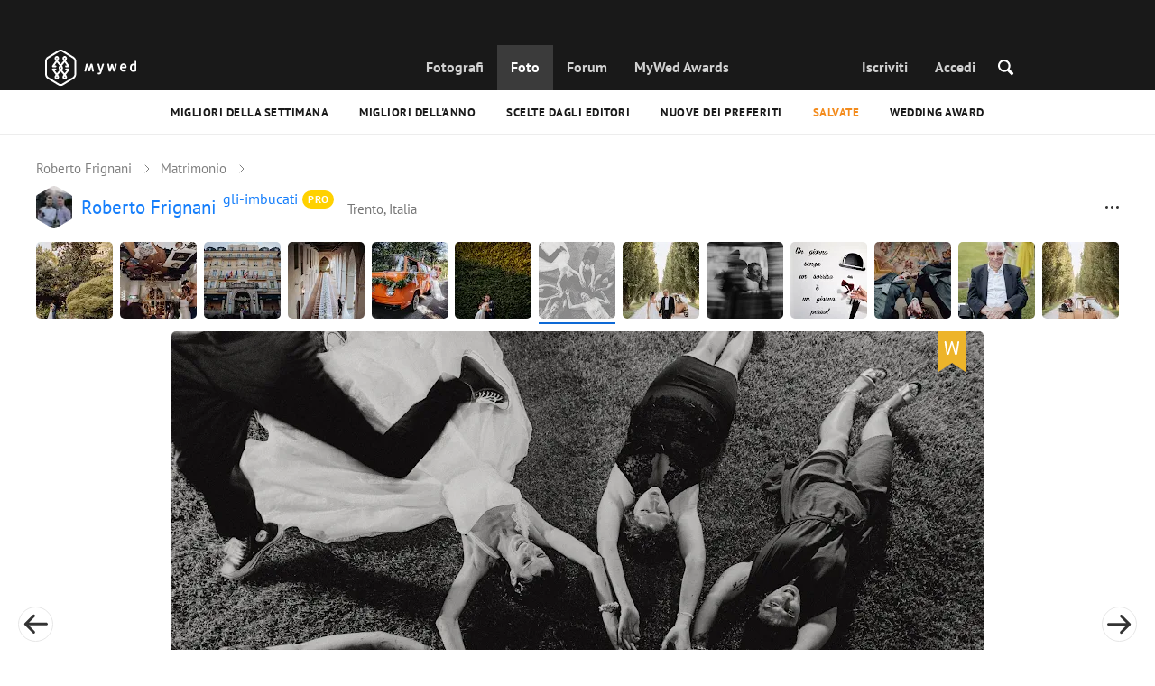

--- FILE ---
content_type: text/html; charset=UTF-8
request_url: https://mywed.com/it/photo/409530263/?from=wedding
body_size: 44646
content:
<!DOCTYPE html>
<html>

<head>
    <link type="image/x-icon" rel="shortcut icon" href="https://cdn2.mywed.com/images/fav-ico/favicon.ico">
<link type="image/png" sizes="16x16" rel="icon" href="https://cdn2.mywed.com/images/fav-ico/favicon-16x16.png">
<link type="image/png" sizes="32x32" rel="icon" href="https://cdn2.mywed.com/images/fav-ico/favicon-32x32.png">
<link type="image/png" sizes="48x48" rel="icon" href="https://cdn2.mywed.com/images/fav-ico/favicon-48x48.png">
<link type="image/png" sizes="96x96" rel="icon" href="https://cdn2.mywed.com/images/fav-ico/favicon-96x96.png">
<link type="image/png" sizes="120x120" rel="icon" href="https://cdn2.mywed.com/images/fav-ico/favicon-120x120.png">
<link type="image/png" sizes="192x192" rel="icon" href="https://cdn2.mywed.com/images/fav-ico/android-icon-192x192.png">
<link sizes="57x57" rel="apple-touch-icon" href="https://cdn2.mywed.com/images/fav-ico/apple-touch-icon-57x57.png">
<link sizes="60x60" rel="apple-touch-icon" href="https://cdn2.mywed.com/images/fav-ico/apple-touch-icon-60x60.png">
<link sizes="72x72" rel="apple-touch-icon" href="https://cdn2.mywed.com/images/fav-ico/apple-touch-icon-72x72.png">
<link sizes="76x76" rel="apple-touch-icon" href="https://cdn2.mywed.com/images/fav-ico/apple-touch-icon-76x76.png">
<link sizes="114x114" rel="apple-touch-icon" href="https://cdn2.mywed.com/images/fav-ico/apple-touch-icon-114x114.png">
<link sizes="120x120" rel="apple-touch-icon" href="https://cdn2.mywed.com/images/fav-ico/apple-touch-icon-120x120.png">
<link sizes="144x144" rel="apple-touch-icon" href="https://cdn2.mywed.com/images/fav-ico/apple-touch-icon-144x144.png">
<link sizes="152x152" rel="apple-touch-icon" href="https://cdn2.mywed.com/images/fav-ico/apple-touch-icon-152x152.png">
<link sizes="180x180" rel="apple-touch-icon" href="https://cdn2.mywed.com/images/fav-ico/apple-touch-icon-180x180.png">
<link color="#404040" rel="mask-icon" href="https://cdn2.mywed.com/images/fav-ico/safari-pinned-tab.svg">
<meta name="msapplication-TileColor" content="#9f00a7">
<meta name="msapplication-square70x70logo" content="https://cdn2.mywed.com/images/fav-ico/mstile-70x70.png">
<meta name="msapplication-TileImage" content="https://cdn2.mywed.com/images/fav-ico/mstile-144x144.png">
<meta name="msapplication-square150x150logo" content="https://cdn2.mywed.com/images/fav-ico/mstile-150x150.png">
<meta name="msapplication-wide310x150logo" content="https://cdn2.mywed.com/images/fav-ico/mstile-310x310.png">
<meta name="msapplication-square310x310logo" content="https://cdn2.mywed.com/images/fav-ico/mstile-310x150.png">
<meta name="application-name" content="MyWed">
<link rel="manifest" href="https://cdn2.mywed.com/images/fav-ico/config/manifest.json">
<meta name="theme-color" content="#ffffff">
<meta name="apple-mobile-web-app-title" content="MyWed">
<meta name="msapplication-TileColor" content="#9f00a7">
<meta name="msapplication-config" content="https://cdn2.mywed.com/images/fav-ico/config/browserconfig.xml">    <meta http-equiv="Content-Type" content="text/html;charset=UTF-8" />
    <title>
        Foto pubblicata il 18 agosto 2023 da Roberto Frignani su MyWed (n.409530263)    </title>
    <meta name="viewport"
          content="width=device-width, initial-scale=1.0, minimum-scale=1.0">
    <meta name="description"
          content="Foto n.409530263 pubblicata il 18 agosto 2023 da Roberto Frignani (Trento, Italia) nella Community di Fotografi MyWed." />
    <meta name="keywords" content="" />
    <meta property="og:title"
          content="Foto pubblicata il 18 agosto 2023 da Roberto Frignani su MyWed (n.409530263)" />
    <meta property="og:description"
          content="Foto n.409530263 pubblicata il 18 agosto 2023 da Roberto Frignani (Trento, Italia) nella Community di Fotografi MyWed." />
    <meta property="og:type" content="website" />
    <meta property="og:locale" content="it" />
    <meta property="og:url"
          content="https://mywed.com/it/photo/409530263/" />
    <meta property="og:image" content="https://lh3.googleusercontent.com/PZGBJb8M_rt4SIauwFZYySnuipYOKfWZVkTBfuG2QxtixU1CLD7AdvOzhAymyotSETwoyzZllqvbf1exEV7AGPfWVvitgRWyoRiU=w1200-h800-l90-e30" />
    <meta property="og:image:secure_url" content="https://lh3.googleusercontent.com/PZGBJb8M_rt4SIauwFZYySnuipYOKfWZVkTBfuG2QxtixU1CLD7AdvOzhAymyotSETwoyzZllqvbf1exEV7AGPfWVvitgRWyoRiU=w1200-h800-l90-e30" />
    <meta property="og:image:type" content="image/jpeg" />
    <meta itemprop="name" content="Foto pubblicata il 18 agosto 2023 da Roberto Frignani su MyWed (n.409530263)">
    <meta itemprop="inLanguage" content="it">
    <meta name="p:domain_verify" content="5b028f4f8d0343d3bc6b1fb4adb8dd35"/>
        
                        <meta name="robots" content="noindex"/>
                <link rel="alternate" type="text/html" hreflang="en" href="https://mywed.com/en/photo/409530263/?from=wedding" title="English" />
        <link rel="alternate" type="text/html" hreflang="it" href="https://mywed.com/it/photo/409530263/?from=wedding" title="Italiano" />
        <link rel="alternate" type="text/html" hreflang="de" href="https://mywed.com/de/photo/409530263/?from=wedding" title="Deutsch" />
        <link rel="alternate" type="text/html" hreflang="fr" href="https://mywed.com/fr/photo/409530263/?from=wedding" title="Français" />
        <link rel="alternate" type="text/html" hreflang="es" href="https://mywed.com/es/photo/409530263/?from=wedding" title="Español" />
        <link rel="alternate" type="text/html" hreflang="pt" href="https://mywed.com/pt/photo/409530263/?from=wedding" title="Português" />
        <link rel="alternate" type="text/html" hreflang="ru" href="https://mywed.com/ru/photo/409530263/?from=wedding" title="Русский" />
        <link rel="alternate" type="text/html" hreflang="uk" href="https://mywed.com/uk/photo/409530263/?from=wedding" title="Українська" />
        <link rel="alternate" type="text/html" hreflang="lv" href="https://mywed.com/lv/photo/409530263/?from=wedding" title="Latviešu" />
        <link rel="alternate" type="text/html" hreflang="lt" href="https://mywed.com/lt/photo/409530263/?from=wedding" title="Lietuvių" />
        <link rel="alternate" type="text/html" hreflang="et" href="https://mywed.com/et/photo/409530263/?from=wedding" title="Eesti" />
        <link rel="alternate" type="text/html" hreflang="pl" href="https://mywed.com/pl/photo/409530263/?from=wedding" title="Polski" />
        <link rel="alternate" type="text/html" hreflang="ro" href="https://mywed.com/ro/photo/409530263/?from=wedding" title="Română" />
        <link rel="alternate" type="text/html" hreflang="sk" href="https://mywed.com/sk/photo/409530263/?from=wedding" title="Slovenčina" />
        <link rel="alternate" type="text/html" hreflang="sr" href="https://mywed.com/sr/photo/409530263/?from=wedding" title="Srpski" />
        <link rel="alternate" type="text/html" hreflang="el" href="https://mywed.com/el/photo/409530263/?from=wedding" title="Ελληνικά" />
        <link rel="alternate" type="text/html" hreflang="cs" href="https://mywed.com/cs/photo/409530263/?from=wedding" title="Čeština" />
        <link rel="alternate" type="text/html" hreflang="hu" href="https://mywed.com/hu/photo/409530263/?from=wedding" title="Magyar" />
        <link rel="alternate" type="text/html" hreflang="nl" href="https://mywed.com/nl/photo/409530263/?from=wedding" title="Nederlands" />
        <link rel="alternate" type="text/html" hreflang="tr" href="https://mywed.com/tr/photo/409530263/?from=wedding" title="Türkçe" />
        <link rel="alternate" type="text/html" hreflang="sv" href="https://mywed.com/sv/photo/409530263/?from=wedding" title="Svenska" />
        <link rel="alternate" type="text/html" hreflang="fi" href="https://mywed.com/fi/photo/409530263/?from=wedding" title="Suomi" />
        <link rel="alternate" type="text/html" hreflang="da" href="https://mywed.com/da/photo/409530263/?from=wedding" title="Dansk" />
        <link rel="alternate" type="text/html" hreflang="no" href="https://mywed.com/no/photo/409530263/?from=wedding" title="Norsk" />
        <link rel="alternate" type="text/html" hreflang="id" href="https://mywed.com/id/photo/409530263/?from=wedding" title="Indonesia" />
        <link rel="alternate" type="text/html" hreflang="vi" href="https://mywed.com/vi/photo/409530263/?from=wedding" title="Tiếng Việt" />
        <link rel="alternate" type="text/html" hreflang="ja" href="https://mywed.com/ja/photo/409530263/?from=wedding" title="日本語" />
        <link rel="alternate" type="text/html" hreflang="zh" href="https://mywed.com/zh/photo/409530263/?from=wedding" title="简体中文" />
        <link rel="alternate" type="text/html" hreflang="tw" href="https://mywed.com/tw/photo/409530263/?from=wedding" title="繁體中文" />
        <link rel="alternate" type="text/html" hreflang="hi" href="https://mywed.com/hi/photo/409530263/?from=wedding" title="हिंदी" />
        <link rel="alternate" type="text/html" hreflang="th" href="https://mywed.com/th/photo/409530263/?from=wedding" title="ภาษาไทย" />
        <link rel="alternate" type="text/html" hreflang="tl" href="https://mywed.com/tl/photo/409530263/?from=wedding" title="Filipino" />
        <link rel="alternate" type="text/html" hreflang="ms" href="https://mywed.com/ms/photo/409530263/?from=wedding" title="Malaysia" />
    <meta name="google-site-verification" content="NU8HRzRQ0MS-f8fzXk6iidPPwQe5P4PoqtF978PFX-g" />
<meta name="facebook-domain-verification" content="2kufpheb14vyxux9ifu9youcmrf5de" />    
        <link rel='preload' href='https://cdn2.mywed.com/fonts/PTSans/PTSans-Regular.woff' as='font' type='font/woff' crossorigin />
    <link rel='preload' href='https://cdn2.mywed.com/fonts/PTSans/PTSans-Bold.woff' as='font' type='font/woff' crossorigin />

    <!-- < CRITICAL STYLES > -->
    <link rel="stylesheet" type="text/css" media="screen"
          href="https://cdn2.mywed.com/styles-min/GULP/global.v39.css" />
            <link rel="stylesheet" type="text/css" media="screen"
              href="https://cdn2.mywed.com/styles-min/GULP/menu.v31.css" />
                <link rel="stylesheet" type="text/css" media="screen"
              href="https://cdn2.mywed.com/styles-min/GULP/pages/content-view.v83.css" />
    
    
    
    
    
    
    
    
        

    <!-- </ CRITICAL STYLES > -->

    
    <link rel="preload" href="https://cdn2.mywed.com/styles-min/GULP/global-defer.v14.css" as="style"
          onload="this.onload=null;this.rel='stylesheet'">
    <noscript>
        <link rel="stylesheet" href="https://cdn2.mywed.com/styles-min/GULP/global-defer.v14.css">
    </noscript>

    <script>
    var myWedState = {
        /* temporary data */
        temporary: {},
        /* socket handler storage */
        socketHandlers: {
            log: function (data) {
                console.log(data);
            }
        },
        modules: {
            hummerjs: `https://cdn2.mywed.com/scripts-min/GULP/modules/hummerjs.v1.js`,
        },
        /* notification method */
        notification: function (desc) {
            console.log('%c MyWed notification:', 'background: #222; color: #ff0000; border-radius: 3px;', desc);
        },
        /* user data */
        user: {
            login: false,
            userName: '',
            id: '',
        },
        mobileMenu: { top: 50, bottom: 60 },
        isTest: true,
        sessName: 'sess_id',
        noLgbt: false,
        translations: {},
    };

    var current_lang = 'it';
    var conMenu = false;
    var userLogged = false;
    var tempBannerShow = false;
    var targetBlankText = "Apri in un'altra finestra";
    var urlApi = 'https://api.mywed.com';
    var imageBaseUrl = 'https://cdn2.mywed.com/images/';
    var slugForQueryAdv = {
        country: null,
        city: null    };
    var qualityPhoto = '80';

    const PHONE_PHOTO_VERTICAL_WIDTH_ASPECT = 8;
    const PHONE_PHOTO_VERTICAL_HEIGHT_ASPECT = 11;
    const PHONE_PHOTO_HORIZONTAL_HEIGHT_ASPECT = 2;
    const PHONE_PHOTO_HORIZONTAL_WIDTH_ASPECT = 3;
    const PHONE_STORY_SLIDER_WIDTH_ASPECT = 2;
    const PHONE_STORY_SLIDER_HEIGHT_ASPECT = 3;
    const HORIZONTAL_RATIO_STRICT = PHONE_PHOTO_HORIZONTAL_WIDTH_ASPECT / PHONE_PHOTO_HORIZONTAL_HEIGHT_ASPECT;
    const VERTICAL_RATIO_STRICT = PHONE_PHOTO_VERTICAL_WIDTH_ASPECT / PHONE_PHOTO_VERTICAL_HEIGHT_ASPECT;
    const SLIDER_RATIO_STRICT = PHONE_STORY_SLIDER_WIDTH_ASPECT / PHONE_STORY_SLIDER_HEIGHT_ASPECT;

    /* LANGUAGES LIST */
    
    myWedState.locale = {
        list: JSON.parse('[{"locale":"en","name":"English"},{"locale":"it","name":"Italiano"},{"locale":"de","name":"Deutsch"},{"locale":"fr","name":"Fran\u00e7ais"},{"locale":"es","name":"Espa\u00f1ol"},{"locale":"pt","name":"Portugu\u00eas"},{"locale":"ru","name":"\u0420\u0443\u0441\u0441\u043a\u0438\u0439"},{"locale":"uk","name":"\u0423\u043a\u0440\u0430\u0457\u043d\u0441\u044c\u043a\u0430"},{"locale":"lv","name":"Latvie\u0161u"},{"locale":"lt","name":"Lietuvi\u0173"},{"locale":"et","name":"Eesti"},{"locale":"pl","name":"Polski"},{"locale":"ro","name":"Rom\u00e2n\u0103"},{"locale":"sk","name":"Sloven\u010dina"},{"locale":"sr","name":"Srpski"},{"locale":"el","name":"\u0395\u03bb\u03bb\u03b7\u03bd\u03b9\u03ba\u03ac"},{"locale":"cs","name":"\u010ce\u0161tina"},{"locale":"hu","name":"Magyar"},{"locale":"nl","name":"Nederlands"},{"locale":"tr","name":"T\u00fcrk\u00e7e"},{"locale":"sv","name":"Svenska"},{"locale":"fi","name":"Suomi"},{"locale":"da","name":"Dansk"},{"locale":"no","name":"Norsk"},{"locale":"id","name":"Indonesia"},{"locale":"vi","name":"Ti\u1ebfng Vi\u1ec7t"},{"locale":"ja","name":"\u65e5\u672c\u8a9e"},{"locale":"zh","name":"\u7b80\u4f53\u4e2d\u6587"},{"locale":"tw","name":"\u7e41\u9ad4\u4e2d\u6587"},{"locale":"hi","name":"\u0939\u093f\u0902\u0926\u0940"},{"locale":"th","name":"\u0e20\u0e32\u0e29\u0e32\u0e44\u0e17\u0e22"},{"locale":"tl","name":"Filipino"},{"locale":"ms","name":"Malaysia"}]'),
        current: JSON.parse('{"locale":"it","name":"Italiano"}'),
        api: "/it/ajax/user/change-locale/"
    };

    /* CURRENCIES LIST */
    /* каждый элемент $listCurrencies должен быть одного формата, что и $currentCurrencies */
    
    myWedState.currencie = {
        list: JSON.parse('[{\"name\":\"USD\",\"title\":\"Dollaro statunitense\",\"min\":\"15\",\"max\":\"600\",\"step\":5,\"price\":\"1\"},{\"name\":\"EUR\",\"title\":\"Euro\",\"min\":\"15\",\"max\":\"600\",\"step\":5,\"price\":\"0.86\"},{\"name\":\"CHF\",\"title\":\"Franco svizzero\",\"min\":\"15\",\"max\":\"600\",\"step\":5,\"price\":\"0.8\"}]'),
        current: JSON.parse('{\"currency_id\":20,\"name\":\"EUR\",\"title\":\"Euro\",\"date\":\"2026-01-19 05:00:01.696086\",\"price\":\"0.86\",\"prefix\":\"\\u20ac\",\"postfix\":null,\"volume\":1,\"show\":true,\"default\":false,\"max\":\"600\",\"min\":\"15\",\"position\":2,\"step\":5,\"catalog_intervals\":\"[[10,5],[5,10],[8,25],[12,50]]\"}'),
        api: "/it/ajax/user/set-currency/"
    }
    var isCanUseWebp = false;
    //https://developers.google.com/speed/webp/faq

    function check_webp_feature(feature, callback) {
        var kTestImages = {
            lossy: 'UklGRiIAAABXRUJQVlA4IBYAAAAwAQCdASoBAAEADsD+JaQAA3AAAAAA',
            lossless: 'UklGRhoAAABXRUJQVlA4TA0AAAAvAAAAEAcQERGIiP4HAA==',
            alpha: 'UklGRkoAAABXRUJQVlA4WAoAAAAQAAAAAAAAAAAAQUxQSAwAAAARBxAR/Q9ERP8DAABWUDggGAAAABQBAJ0BKgEAAQAAAP4AAA3AAP7mtQAAAA==',
            animation: 'UklGRlIAAABXRUJQVlA4WAoAAAASAAAAAAAAAAAAQU5JTQYAAAD/////AABBTk1GJgAAAAAAAAAAAAAAAAAAAGQAAABWUDhMDQAAAC8AAAAQBxAREYiI/gcA',
        };
        var img = new Image();
        img.onload = function () {
            var result = img.width > 0 && img.height > 0;
            callback(feature, result);
        };
        img.onerror = function () {
            callback(feature, false);
        };
        img.src = 'data:image/webp;base64,' + kTestImages[feature];
    }

    const defaultDebugColor = window.matchMedia('(prefers-color-scheme: dark)').matches ? 'white' : 'black';

    var debugLog = (text, ...args) => {
        console.log(`%c[DEBUG] ${text}`, 'color: green;', JSON.stringify(args));
    };

    var mwdebug = (msg, clr = defaultDebugColor) => {
        if (!0) return;
        console.log(`%c${typeof msg == 'object' ? JSON.stringify(msg, null, 4) : msg}`, `color:${clr};`);
    };

    check_webp_feature('lossy', (f, res) => {
        isCanUseWebp = res;
        // console.info('webp ' + isCanUseWebp, (performance.now() - time1).toFixed(1) + ' ms');
    });

    const prepareUrl = function (url, w, h, l, c, rw, fSoften, multiplier, cache, original) {
        if (!url) return false;

        
        if (!multiplier) multiplier = window.devicePixelRatio > 1 ? window.devicePixelRatio : 1;
        cache = typeof cache == 'undefined' ? `30` : cache

        var params = [];

        if (w) params.push('w' + (w * multiplier).toFixed());
        if (h) params.push('h' + (h * multiplier).toFixed());
        if (c) params.push('c');
        if (isCanUseWebp) params.push('rw');
        else if (l) params.push('l' + l);
        if (fSoften) params.push('fSoften' + fSoften);
        if (cache) params.push('e' + cache);
        if (original) params.push('s0');
        return params.length ? url + '=' + params.join('-') : url;
    };

    (function () {
        const COOKIE_NAME = '_des';
        const COOKIE_DAYS = 365;
        const getCookieDomain = () => {
            return '.' + location.hostname.replace('www.', '').replace('static.', '');
        };
        const cookieDomain = getCookieDomain();
        const domainStr = cookieDomain ? `;domain=${cookieDomain}` : '';
        const setCookie = (name, value, days) => {
            const d = new Date();
            d.setTime(d.getTime() + days * 24 * 60 * 60 * 1000);
            document.cookie = `${name}=${value};path=/;expires=${d.toUTCString()}${domainStr};SameSite=Lax`;
        };
        const deleteCookie = (name) => {
            document.cookie = `${name}=;path=/;expires=Thu, 01 Jan 1970 00:00:00 GMT${domainStr};SameSite=Lax`;
        };
        const hasCookie = (name) => {
            return document.cookie.split('; ').some(c => c.split('=')[0] === name);
        };
        window.onToggleDesign = function() {
            if (hasCookie(COOKIE_NAME)) {
                deleteCookie(COOKIE_NAME);
            } else {
                setCookie(COOKIE_NAME, '1', COOKIE_DAYS);
            }
            location.reload();
        }
    })();

    if (window.matchMedia('(hover: hover)').matches) {
        //эффект ховера радужных кнопок
        document.addEventListener(
            'mouseover',
            (e) => {
                if (!e.target.closest('.mw-btn--theme-rainbow:not(._activated)')) return;
                console.log('init');
                const btn = e.target.closest('.mw-btn--theme-rainbow');
                btn.classList.add('_activated');

                let inter;
                const target = 0;
                const start = parseInt(window.getComputedStyle(btn).getPropertyValue('--deg'));
                let current = start;
                let next;
                let x = 50,
                    y = 50,
                    angle = 180;

                const mousemove = (e) => {
                    const newX = Math.floor((e.offsetX / e.currentTarget.offsetWidth) * 100);
                    const newY = Math.floor((e.offsetY / e.currentTarget.offsetHeight) * 100);
                    x = newX;
                    y = newY;
                    btn.style.setProperty('--x', `${x}%`);
                    btn.style.setProperty('--y', `${y}%`);

                    const dx = e.offsetX - 0.5 * e.currentTarget.offsetWidth;
                    const dy = e.offsetY - 0.5 * e.currentTarget.offsetHeight;
                    const newAngle = (Math.atan2(dy, dx) * 180) / Math.PI;
                    angle = newAngle;

                    btn.style.setProperty('--deg', `${angle}deg`);
                };
                btn.addEventListener('mouseenter', () => {
                    btn.classList.add('_hover');
                    btn.closest('.mw-btn-group')?.classList.add('_hover');
                });
                btn.addEventListener('mousemove', mousemove);
                btn.addEventListener('mouseleave', (e) => {
                    clearInterval(inter);
                    btn.classList.remove('_hover');
                    btn.closest('.mw-btn-group')?.classList.remove('_hover');
                    inter = setInterval(() => {
                        angle = Math.abs(angle);
                        if ((x == 50) & (y == 50) && angle == 180) {
                            clearInterval(inter);
                        }
                        if (x >= 50 && x < 60) {
                            x = 50;
                        } else if (x < 50) {
                            x += 10;
                        } else if (x >= 60) {
                            x -= 10;
                        }

                        if (y >= 50 && y < 60) {
                            y = 50;
                        } else if (y < 50) {
                            y += 10;
                        } else if (y >= 60) {
                            y -= 10;
                        }

                        if (angle >= 180) {
                            angle = 180;
                        } else {
                            angle += 10;
                        }
                        btn.style.setProperty('--deg', `${angle}deg`);
                        btn.style.setProperty('--x', `${x}%`);
                        btn.style.setProperty('--y', `${y}%`);
                    }, 4);
                });
            },
            {
                passive: true,
            },
        );
    }
</script>
    <script>
    var queryStringBanner = '&positions=0,1,4&role=0';
    </script>    <!-- cdn2 prediction -->
<script>
    function cdnError(msg) {
        console.log('cdn error, reload page', msg);
        var date = new Date(new Date().getTime() + 3600 * 1000 * 3);
        document.cookie = "CDN1Only2=1; path=/; secure; domain=mywed.com; expires=" + date.toUTCString()
        document.location.reload(true)
    }
    (new Promise((resolve, reject) => {
        fetch('https://lh3.googleusercontent.com/gz8cEYrRUPUoaxDAGjFMK6EU52nRCpTbC8Zt0qlyzrogEcKOqSnJgpeYmoLXRq3Pjbirta-xRHywd58aPUry9D8r_GlBYvkq9ilM_dQ=w1-h1-e30', { method: 'HEAD' })
            .then(e => e.status == 200 ? resolve() : reject())
            .catch(reject)
        setTimeout(reject, 3140);
    }))
        .then(() => console.log('googleusercontent ok'))
        .catch(e => cdnError('googleusercontent'))
</script>
<script onerror="cdnError('checkCDN.js')" src="https://cdn2.mywed.com/scripts-min/GULP/checkCDN.v5.js"></script></head>

<body class="adaptive mobile new-menu opt index guest in-photo in-photo-wedding page-lang-it" itemscope
      itemtype="https://schema.org/ImageObject">
    <style id="multi-popup-inline-styles"></style>
<div class="mw-popup-wrapper" css-path="https://cdn2.mywed.com/styles-min/GULP/popup.v132.css">
    <div class="mw-popup">
        <div class="mw-popup__close js-close-multi-popup">
            <div></div>
        </div>
        <div class="mw-popup__content">
            <div class="popup-preloader">
                <div class="preloader">
                    <div></div>
                    <div></div>
                    <div></div>
                    <div></div>
                    <div></div>
                    <div></div>
                    <div></div>
                    <div></div>
                    <div></div>
                    <div></div>
                </div>
            </div>
            <!-- dynamic content-->
        </div>
    </div>
</div>
<div class="popup-out" css-path="https://cdn2.mywed.com/styles-min/GULP/popup.v132.css">
    <div class="popup">
        <div class="popup__close js-close-multi-popup"></div>
        <div class="popup__content">

            <div class="popup-preloader">
                <div class="preloader">
                    <div></div>
                    <div></div>
                    <div></div>
                    <div></div>
                    <div></div>
                    <div></div>
                    <div></div>
                    <div></div>
                    <div></div>
                    <div></div>
                </div>
            </div>
            <!-- dynamic content-->
        </div>
    </div>
</div>

<script>
    var multiPopupModules = {

        /**
         * Попап выбора категорий на форуме
         */
        categoriesForumOpen: {
            layout: '/multi-popup/categories-forum-open/',
            scripts: [
                'https://cdn2.mywed.com/scripts-min/GULP/multiPopup/menu/categoriesForum.v2.js',
            ],
        },

        /**
         * Попап выбора категорий в ленте
         */
        categoriesLentaOpen: {
            layout: '/multi-popup/categories-lenta-open/',
            scripts: [
                'https://cdn2.mywed.com/scripts-min/GULP/multiPopup/menu/categoriesLenta.v3.js',
            ],
        },

        /**
         * Попап профиля в нижнем меню
         */
        profileMenuOpen: {
            layout: '/multi-popup/profile-menu-open/',
        },

        /**
         * Попап выоора типа ибзбранных в нижнем меню
         */
        favoritesSection: {
            layout: '/multi-popup/favorites-section/',
        },

        /**
         * Main info for grabbed user
         */
        welcome: {
            layout: '/multi-popup/welcome/',
            scripts: [
                'https://cdn2.mywed.com/scripts-min/GULP/multiPopup/popupDevice.v14.js',
                'https://cdn2.mywed.com/scripts-min/GULP/multiPopup/welcome.v46.js'
            ],
            rules: [myWedState.user.login, false],
        },

        appendContent: {
            layout: '/multi-popup/append-content/',
            scripts: [
                'https://cdn2.mywed.com/scripts-min/GULP/multiPopup/appendContent.v5.js',
            ],
            isCache: true,
        },

        appendContentNew: {
            layout: '/multi-popup/append-content-new/',
            scripts: [
                'https://cdn2.mywed.com/scripts-min/GULP/multiPopup/appendContentNew.v2.js',
            ],
            isCache: true,
        },

        /**
         * Thanks for grabbed users
         */
        thanks: {
            layout: '/multi-popup/thanks/',
            scripts: [
                'https://cdn2.mywed.com/scripts-min/GULP/multiPopup/thanks.v4.js',
            ],
        },

        /**
         * Authorization
         */
        login: {
            layout: '/multi-popup/login/?test=',
            scripts: [
                'https://cdn2.mywed.com/scripts-min/GULP/modules/MWLoginRegistration.v16.js',
                'https://cdn2.mywed.com/scripts-min/GULP/multiPopup/popupDevice.v14.js',
                'https://cdn2.mywed.com/scripts-min/GULP/multiPopup/login.v14.js',
                'https://cdn2.mywed.com/scripts-min/GULP/multiPopup/registration/social-sdk.v12.js',
            ],
        },

        /**
         * Registration
         */
        registration: {
            layout: '/multi-popup/registration/?test=',
            scripts: [
                'https://cdn2.mywed.com/scripts-min/GULP/modules/MWLoginRegistration.v16.js',
                'https://cdn2.mywed.com/scripts-min/GULP/multiPopup/popupDevice.v14.js',
                'https://cdn2.mywed.com/scripts-min/GULP/multiPopup/registration/registration.v11.js',
                'https://cdn2.mywed.com/scripts-min/GULP/multiPopup/registration/social-sdk.v12.js',
            ],
        },

        /**
         * Login OR Register
         */
        loginOrRegister: {
            layout: '/multi-popup/login-or-register/?test=',
            scripts: [
                'https://cdn2.mywed.com/scripts-min/GULP/modules/MWLoginRegistration.v16.js',
                'https://cdn2.mywed.com/scripts-min/GULP/multiPopup/loginOrRegister.v5.js',
            ],
        },

        /**
         * Confirm phone
         */
        phoneConfirm: {
            layout: '/multi-popup/phone-confirm/',
            scripts: [
                'https://cdn2.mywed.com/scripts-min/GULP/modules/MWLoginRegistration.v16.js',
                'https://cdn2.mywed.com/scripts-min/GULP/multiPopup/phone-confirm.v27.js',
            ],
        },

        /**
         * Change login
         */
        loginChange: {
            layout: '/multi-popup/login-change/?test=',
            scripts: [
                'https://cdn2.mywed.com/scripts-min/GULP/modules/MWLoginRegistration.v16.js',
                'https://cdn2.mywed.com/scripts-min/GULP/multiPopup/popupDevice.v14.js',
                'https://cdn2.mywed.com/scripts-min/GULP/multiPopup/editProfile/change-login.v13.js',
            ],
            isCache: true,
        },

        /**
         * Change email
         */
        emailChange: {
            layout: '/multi-popup/email-change/?test=',
            scripts: [
                'https://cdn2.mywed.com/scripts-min/GULP/modules/MWLoginRegistration.v16.js',
                'https://cdn2.mywed.com/scripts-min/GULP/multiPopup/popupDevice.v14.js',
                'https://cdn2.mywed.com/scripts-min/GULP/multiPopup/editProfile/change-email.v16.js',
            ],
        },

        /**
         * Change password
         */
        passwordChange: {
            layout: '/multi-popup/password-change/?test=',
            scripts: [
                'https://cdn2.mywed.com/scripts-min/GULP/modules/MWLoginRegistration.v16.js',
                'https://cdn2.mywed.com/scripts-min/GULP/multiPopup/popupDevice.v14.js',
                'https://cdn2.mywed.com/scripts-min/GULP/multiPopup/editProfile/change-password.v9.js',
            ],
        },

        /**
         * City pay request
         */
        citiesPay: {
            layout: '/multi-popup/cities-pay/',
            scripts: [
                'https://cdn2.mywed.com/scripts-min/GULP/multiPopup/editProfile/cities-pay.v7.js',
            ],
        },

        /**
         * City change pay request
         */
        citiesPayChange: {
            layout: '/multi-popup/cities-pay-change/',
            scripts: [
                'https://cdn2.mywed.com/scripts-min/GULP/multiPopup/editProfile/cities-pay-change.v16.js',
            ],
        },

        /**
         * Text about user
         */
        aboutByLanguages: {
            layout: '/multi-popup/about-by-languages/',
            scripts: [
                'https://cdn2.mywed.com/scripts-min/GULP/multiPopup/popupDevice.v14.js',
                'https://cdn2.mywed.com/scripts-min/GULP/multiPopup/editProfile/about-by-languages.v13.js',
            ],
        },

        /**
         * Request to photographer
         */
        photographerRequest: {
            layout: '/multi-popup/photographer-request/',
            scripts: [
                `https://cdn2.mywed.com/scripts-min/countries-new.v11.js`,
                'https://cdn2.mywed.com/scripts-min/GULP/modules/MWLoginRegistration.v16.js',
                'https://cdn2.mywed.com/scripts-min/GULP/modules/MWDropdown.v5.js',
                'https://cdn2.mywed.com/scripts-min/GULP/modules/ClickMiddlewares.v1.js',
                'https://cdn2.mywed.com/scripts-min/GULP/modules/InfoMessages.v3.js',
                'https://cdn2.mywed.com/scripts-min/GULP/modules/pikaday.v1.js',
                'https://cdn2.mywed.com/scripts-min/GULP/locales/it.v1.js',
                'https://cdn2.mywed.com/scripts-min/GULP/multiPopup/popupDevice.v14.js',
                'https://cdn2.mywed.com/scripts-min/GULP/multiPopup/photographerRequest.v7.js',
            ],
        },

        /**
         * Change city
         */
        noticeChangeCity: {
            layout: '/multi-popup/notice-change-city/',
            scripts: [
                'https://cdn2.mywed.com/scripts-min/GULP/multiPopup/popupDevice.v14.js',
                'https://cdn2.mywed.com/scripts-min/GULP/multiPopup/editProfile/notice-change-city.v6.js',
            ],
        },

        /**
         * Award winner popup
         */
        awardWinnerPopup: {
            layout: '/multi-popup/award-winner/',
            scripts: [
                'https://cdn2.mywed.com/scripts-min/GULP/multiPopup/award/award-winner.v3.js',
            ],
        },

        /**
         * Award popup
         */
        awardPopup: {
            layout: '/multi-popup/competition/',
            scripts: [
                'https://cdn2.mywed.com/scripts-min/GULP/modules/ClickMiddlewares.v1.js',
                'https://cdn2.mywed.com/scripts-min/GULP/modules/InfoMessages.v3.js',
                'https://cdn2.mywed.com/scripts-min/GULP/multiPopup/popupDevice.v14.js',
                'https://cdn2.mywed.com/scripts-min/GULP/multiPopup/award/competition.v21.js',
            ],
        },

        competitionPrizes: {
            layout: '/multi-popup/competition-prizes/',
            scripts: [
                'https://cdn2.mywed.com/scripts-min/GULP/multiPopup/popupDevice.v14.js',
                'https://cdn2.mywed.com/scripts-min/GULP/multiPopup/award/competitionPrizes.v3.js',
            ],
        },

        awardPromo: {
            layout: '/multi-popup/award-promo/',
        },
        /**
         * Family Award popup for series
         */
        familySeriesAwardPopup: {
            layout: '/multi-popup/family-award-series/',
            scripts: [
                'https://cdn2.mywed.com/scripts-min/GULP/multiPopup/popupDevice.v14.js',
                'https://cdn2.mywed.com/scripts-min/GULP/multiPopup/award/award2019.v43.js',
            ],
        },

        /**
         * Family Award popup for photo
         */
        familyPhotoAwardPopup: {
            layout: '/multi-popup/family-award-photo/',
            scripts: [
                'https://cdn2.mywed.com/scripts-min/GULP/multiPopup/popupDevice.v14.js',
                'https://cdn2.mywed.com/scripts-min/GULP/multiPopup/award/award2019.v43.js',
            ],
        },

        /**
         * Coupons
         */
        proNew: {
            layout: '/multi-popup/pro-new/',
            scripts: [
                'https://cdn2.mywed.com/scripts-min/GULP/multiPopup/popupDevice.v14.js',
                'https://cdn2.mywed.com/scripts-min/GULP/multiPopup/pronew/pro-new.v8.js',
            ],
        },

        /**
         * Delete story, comment or photo
         */
        delete: {
            layout: '/multi-popup/delete/',
            scripts: [
                'https://cdn2.mywed.com/scripts-min/GULP/multiPopup/delete.v5.js',
            ],
            isCache: true,
        },
        
        unlinkWhatsapp: {
            layout: '/multi-popup/unlink-whatsapp/',
            scripts: [
                'https://cdn2.mywed.com/scripts-min/GULP/multiPopup/unlink-whatsapp.v1.js',
            ],
        },
        /**
         * Admin delete story, photo
         */
        adminDeleteFeedItem: {
            layout: '/multi-popup/admin-delete-feed-item/',
            scripts: [
                'https://cdn2.mywed.com/scripts-min/GULP/multiPopup/admin/deleteFeedItem.v2.js',
            ],
        },

        /**
         * Admin delete story
         */
        adminDeleteStory: {
            layout: '/multi-popup/admin-delete-story/',
            scripts: [
                'https://cdn2.mywed.com/scripts-min/GULP/multiPopup/admin/deleteStory.v5.js',
            ],
        },

        /**
         * Admin delete photo
         */
        adminDeletePhoto: {
            layout: '/multi-popup/admin-delete-photo/',
            scripts: [
                'https://cdn2.mywed.com/scripts-min/GULP/multiPopup/admin/deletePhoto.v9.js',
            ],
        },

        /**
         * Decline user
         */
        declineUser: {
            layout: '/multi-popup/decline-user/',
            scripts: [
                'https://cdn2.mywed.com/scripts-min/GULP/multiPopup/admin/declineUser.v4.js',
            ],
        },

        /**
         * Photo details
         */
        photoDetails: {
            layout: '/multi-popup/photo-details/',
            scripts: [
                'https://cdn2.mywed.com/scripts-min/GULP/multiPopup/photo/details.v8.js',
            ],
        },

        /**
         * Photo likes
         */
        photoLikes: {
            layout: '/multi-popup/photo-likes/',
            scripts: [
                'https://cdn2.mywed.com/scripts-min/GULP/multiPopup/photo/likes.v13.js',
            ],
        },

        /**
         * Photo share
         */
        photoShare: {
            layout: '/multi-popup/photo-share/',
            scripts: [
                'https://cdn2.mywed.com/scripts-min/GULP/multiPopup/yashare.v5.js',
                'https://cdn2.mywed.com/scripts-min/GULP/multiPopup/photo/share.v6.js',
            ],
        },

        /**
         * Share
         */
        share: {
            layout: '/multi-popup/share/',
            scripts: [
                'https://cdn2.mywed.com/scripts-min/GULP/multiPopup/yashare.v5.js',
                'https://cdn2.mywed.com/scripts-min/GULP/multiPopup/share.v6.js',
            ],
        },

        /**
         * Show phone in profile
         */
        showPhone: {
            layout: '/multi-popup/show-phone/',
            scripts: [
                'https://cdn2.mywed.com/scripts-min/GULP/multiPopup/showPhone.v20.js',
            ],
        },

        /**
         * Connect vimeo
         */
        vimeo: {
            layout: '/multi-popup/vimeo/',
            scripts: [
                'https://cdn2.mywed.com/scripts-min/GULP/multiPopup/popupDevice.v14.js',
                'https://cdn2.mywed.com/scripts-min/GULP/multiPopup/videos/vimeo.v6.js',
            ],
        },

        /**
         * Site rules
         */
        siteRules: {
            layout: '/multi-popup/site-rules/',
        },

        /**
         * Photo rules
         */
        photoRules: {
            layout: '/multi-popup/photo-rules/',
            scripts: [
                'https://cdn2.mywed.com/scripts-min/GULP/multiPopup/photoRules.v4.js',
            ],
        },

        /**
         * Favorites
         */
        favorites: {
            layout: '/multi-popup/favorites/',
            scripts: [
                'https://cdn2.mywed.com/scripts-min/GULP/multiPopup/favorites.v17.js',
            ],
        },

        /**
         * My favorites
         */
        myFavorites: {
            layout: '/multi-popup/my-favorites/',
            scripts: [
                'https://cdn2.mywed.com/scripts-min/GULP/multiPopup/favorites.v17.js',
            ],
        },

        /**
         * Join mywed pro
         */
        getPro: {
            layout: '/multi-popup/get-pro/',
            scripts: [
                'https://cdn2.mywed.com/scripts-min/GULP/multiPopup/getPro.v4.js',
            ],
        },

        /**
         * Profile grabbed
         */
        profileGrabbed: {
            layout: '/multi-popup/profile-grabbed/',
        },

        /**
         * Category description
         */
        categoryDescription: {
            layout: '/multi-popup/category-description/',
            scripts: [
                'https://cdn2.mywed.com/scripts-min/GULP/multiPopup/categories/categoryDescription.v10.js',
            ],
        },

        /**
         * Category price
         */
        categoryPrice: {
            layout: '/multi-popup/category-price/',
            scripts: [
                'https://cdn2.mywed.com/scripts-min/GULP/modules/noUiSlider.v2.js',
                'https://cdn2.mywed.com/scripts-min/GULP/multiPopup/categories/categoryPrice.v24.js',
            ],
        },

        /**
         * Buy category
         */
        buyCategory: {
            layout: '/multi-popup/buy-category/',
            scripts: [
                'https://cdn2.mywed.com/scripts-min/GULP/multiPopup/categories/buyCategory.v6.js',
            ],
        },

        /**
         * Price list
         */
        priceList: {
            layout: '/multi-popup/price-list/',
            scripts: [
                'https://cdn2.mywed.com/scripts-min/GULP/multiPopup/priceList.v4.js',
            ],
        },

        /**
         * Adjust categories
         */
        adjustCategories: {
            layout: '/multi-popup/adjust-categories/',
            scripts: [
                'https://cdn2.mywed.com/scripts-min/GULP/multiPopup/adjustCategories.v5.js',
            ],
        },

        /**
         * Adjust categories
         */
        tender: {
            layout: '/multi-popup/tender/',
            scripts: [
                'https://cdn2.mywed.com/scripts-min/GULP/modules/noUiSlider.v2.js',
                'https://cdn2.mywed.com/scripts-min/GULP/modules/MWRangeSlider.v2.js',
                'https://cdn2.mywed.com/scripts-min/GULP/locales/it.v1.js',
                'https://cdn2.mywed.com/scripts-min/GULP/multiPopup/popupDevice.v14.js',
                'https://cdn2.mywed.com/scripts-min/GULP/multiPopup/tender.v7.js',
            ],
            isCache: true,
        },

        /**
         * Жалобы
         */
        report: {
            layout: '/multi-popup/report/',
            scripts: [
                'https://cdn2.mywed.com/scripts-min/GULP/multiPopup/report.v1.js',
            ],
        },

        /**
         * Каталог - выбор города/страны
         */
        catalogPlace: {
            layout: '/multi-popup/catalog-place/',
            scripts: [
                `https://cdn2.mywed.com/scripts-min/countries-new.v11.js`,
                'https://cdn2.mywed.com/scripts-min/GULP/multiPopup/catalog-place.v10.js',
            ],
        },

        /**
         * Голосование жюри
         */
        juryVotes: {
            layout: '/multi-popup/jury-votes/',
            scripts: [
                'https://cdn2.mywed.com/scripts-min/GULP/multiPopup/juryVotes.v4.js',
            ],
        },
    }
</script>

<script>
    myWedState.multiPopup = {}; /* storage common classes for popups */

    /* list popups for showing */
    myWedState.multiPopup.needToShowPopups = {
        welcome: false    }

    /* popup content wrapper */
    myWedState.multiPopup.POPUPCONTENT = document.querySelector('.popup__content');
</script>
<div id="top-b">        <div id="tb_c" style="background-color: #191919; width: 100%; height: 50px; overflow: hidden;">
            <div id="b1" style="display: inline; width: 2600px; height: 50px; padding: 0px;">
                <a href=""><span style="display: block;height: 50px;"></span></a>
            </div>
        </div></div><div class="svg-masks">
    <svg width="36" height="36" baseProfile="full" version="1.2">
        <defs>
            <mask id="userpicmask-36" maskUnits="userSpaceOnUse" maskContentUnits="userSpaceOnUse">
                <svg width="36" height="36" version="1.1" xmlns="https://www.w3.org/2000/svg" xmlns:xlink="https://www.w3.org/1999/xlink" xml:space="preserve">
                    <path fill="#FFFFFF" d="M0,11.6608696 C0,10.3304348 0.939130435,8.60869565 2.19130435,7.9826087 L13.9304348,1.25217391 C15.1043478,0.547826087 17.0608696,0.547826087 18.2347826,1.25217391 L29.973913,7.9826087 C31.1478261,8.68695652 32.1652174,10.3304348 32.1652174,11.6608696 L32.1652174,25.0434783 C32.1652174,26.373913 31.226087,28.0956522 29.973913,28.7217391 L18.2347826,35.4521739 C17.0608696,36.1565217 15.1043478,36.1565217 13.9304348,35.4521739 L2.19130435,28.7217391 C1.0173913,28.0173913 -2.08528846e-15,26.373913 -2.08528846e-15,25.0434783 L-2.08528846e-15,11.6608696 L0,11.6608696 Z" />
                </svg>
            </mask>
        </defs>
    </svg>

    <svg width="45" height="45" baseProfile="full" version="1.2">
        <defs>
            <mask id="userpicmask-45" maskUnits="userSpaceOnUse" maskContentUnits="userSpaceOnUse">
                <svg width="45" height="45" version="1.1" xmlns="https://www.w3.org/2000/svg" xmlns:xlink="https://www.w3.org/1999/xlink" xml:space="preserve">
                    <path fill="#FFFFFF" d="M2,13.9c0-1.7,1.2-3.9,2.8-4.7l15-8.6c1.5-0.9,4-0.9,5.5,0l15,8.6c1.5,0.9,2.8,3,2.8,4.7v17.1 c0,1.7-1.2,3.9-2.8,4.7l-15,8.6c-1.5,0.9-4,0.9-5.5,0l-15-8.6c-1.5-0.9-2.8-3-2.8-4.7V13.9z" />
                </svg>
            </mask>
        </defs>
    </svg>

            <svg width="56" height="56" version="1.1" xmlns="http://www.w3.org/2000/svg" xmlns:xlink="http://www.w3.org/1999/xlink" x="0px" y="0px" xml:space="preserve">
            <defs>
                <mask id="userpicmask-56" maskUnits="userSpaceOnUse" maskContentUnits="userSpaceOnUse">
                    <svg width="56" height="56" version="1.1" xmlns="https://www.w3.org/2000/svg" xmlns:xlink="https://www.w3.org/1999/xlink" xml:space="preserve">
                        <path fill="#FFFFFF" d="M2.9,17.4c0-2.2,1.5-4.8,3.4-5.9L24.6,0.9c1.9-1.1,4.9-1.1,6.7,0l18.3,10.6
                            c1.9,1.1,3.4,3.7,3.4,5.9v21.3c0,2.2-1.5,4.8-3.4,5.9L31.4,55.1c-1.9,1.1-4.9,1.1-6.7,0L6.4,44.6c-1.9-1.1-3.4-3.8-3.4-5.9V17.4z" />
                    </svg>
                </mask>
            </defs>
        </svg>
    
    <svg width="160" height="160" baseProfile="full" version="1.2">
        <defs>
            <mask id="userpicmask-160" maskUnits="userSpaceOnUse" maskContentUnits="userSpaceOnUse">
                <svg width="160" height="160" version="1.1" xmlns="https://www.w3.org/2000/svg" xmlns:xlink="https://www.w3.org/1999/xlink" xml:space="preserve">
                    <path fill="#FFFFFF" d="M17,53.4c0-5.4,3.8-12,8.5-14.7l46-26.6c4.7-2.7,12.3-2.7,17,0l46,26.6c4.7,2.7,8.5,9.3,8.5,14.7 v53.3c0,5.4-3.8,12-8.5,14.7l-46,26.6c-4.7,2.7-12.3,2.7-17,0l-46-26.6c-4.7-2.7-8.5-9.3-8.5-14.7V53.4z" />
                </svg>
            </mask>
        </defs>
    </svg>
            <svg width="160" height="160" baseProfile="full" version="1.2">
            <defs>
                <mask id="userpicmask-160-transparent" maskUnits="userSpaceOnUse" maskContentUnits="userSpaceOnUse">
                    <svg width="160" height="160" version="1.1" xmlns="https://www.w3.org/2000/svg" xmlns:xlink="https://www.w3.org/1999/xlink" xml:space="preserve">
                        <path fill="#FF0000" d="M17,53.4c0-5.4,3.8-12,8.5-14.7l46-26.6c4.7-2.7,12.3-2.7,17,0l46,26.6c4.7,2.7,8.5,9.3,8.5,14.7 v53.3c0,5.4-3.8,12-8.5,14.7l-46,26.6c-4.7,2.7-12.3,2.7-17,0l-46-26.6c-4.7-2.7-8.5-9.3-8.5-14.7V53.4z" />
                    </svg>
                </mask>
            </defs>
        </svg>
        <svg width="200" height="200" baseProfile="full" version="1.2">
        <defs>
            <mask id="userpicmask-200" maskUnits="userSpaceOnUse" maskContentUnits="userSpaceOnUse">
                <svg width="200" height="200" version="1.1" xmlns="https://www.w3.org/2000/svg" xmlns:xlink="https://www.w3.org/1999/xlink" xml:space="preserve">
                    <path fill="#FFFFFF" d="M10,62c0-7.7,5.4-17.2,12.1-21.1l65.8-38c6.7-3.9,17.6-3.9,24.2,0l65.8,38 C184.6,44.8,190,54.2,190,62V138c0,7.7-5.4,17.2-12.1,21.1l-65.8,38c-6.7,3.9-17.6,3.9-24.2,0l-65.8-38C15.4,155.2,10,145.7,10,138 V62z" />
                </svg>
            </mask>
        </defs>
    </svg>

    <svg width="20" height="24" baseProfile="full" version="1.2">
        <defs>
            <mask id="userpicmask-20-24" maskUnits="userSpaceOnUse" maskContentUnits="userSpaceOnUse">
                <svg viewBox="0 0 20 24">
                    <path fill="white" d="M19.88 6.81C19.76 6.39 19.57 5.98 19.32 5.62C19.08 5.27 18.79 4.95 18.44 4.73L11.56 0.41C11.32 0.27 11.07 0.16 10.81 0.09C10.54 0.03 10.28 0 10 0C9.72 0 9.46 0.03 9.19 0.09C8.93 0.16 8.68 0.27 8.44 0.41L1.56 4.73C1.32 4.88 1.12 5.07 0.93 5.28C0.66 5.61 0.43 5.98 0.27 6.39C0.1 6.8 0 7.23 0 7.66L0 16.31C0 16.6 0.05 16.89 0.13 17.17C0.24 17.6 0.43 17.99 0.68 18.35C0.92 18.71 1.21 19.02 1.56 19.24L8.44 23.56C8.68 23.71 8.93 23.81 9.19 23.88C9.46 23.94 9.72 23.97 10 23.97C10.28 23.97 10.54 23.94 10.81 23.88C11.07 23.81 11.32 23.71 11.56 23.56L18.44 19.24C18.68 19.1 18.88 18.91 19.07 18.69C19.34 18.37 19.57 17.99 19.73 17.59C19.9 17.18 20 16.75 20 16.31L20 7.66C20 7.37 19.95 7.08 19.88 6.81Z" />
                </svg>
            </mask>
        </defs>
    </svg>

    <svg width="40" height="47" baseProfile="full" version="1.2">
        <defs>
            <mask id="userpicmask-40-47" maskUnits="userSpaceOnUse" maskContentUnits="userSpaceOnUse">
                <svg viewBox="0 0 40 47" xmlns="http://www.w3.org/2000/svg" xmlns:xlink="http://www.w3.org/1999/xlink">
                    <path fill="white" d="M39.75 13.32C39.51 12.5 39.14 11.71 38.65 11.01C38.17 10.31 37.59 9.7 36.89 9.27L23.11 0.81C22.65 0.52 22.14 0.32 21.61 0.19C21.09 0.06 20.54 0 20 0C19.46 0 18.91 0.06 18.39 0.19C17.86 0.32 17.35 0.52 16.89 0.81L3.11 9.27C2.65 9.56 2.23 9.93 1.86 10.35C1.31 10.98 0.86 11.72 0.53 12.51C0.21 13.31 0 14.15 0 15.01L0 31.94C0 32.51 0.09 33.08 0.25 33.63C0.49 34.45 0.86 35.24 1.35 35.94C1.83 36.64 2.41 37.25 3.11 37.68L16.89 46.14C17.35 46.43 17.86 46.63 18.39 46.76C18.91 46.89 19.46 46.95 20 46.95C20.54 46.95 21.09 46.89 21.61 46.76C22.14 46.63 22.65 46.43 23.11 46.14L36.89 37.68C37.35 37.39 37.77 37.02 38.14 36.6C38.69 35.97 39.14 35.23 39.47 34.44C39.79 33.65 40 32.8 40 31.94L40 15.01C40 14.44 39.91 13.87 39.75 13.32Z" />
                </svg>
            </mask>
        </defs>
    </svg>


            <svg width="100" height="100" baseProfile="full" version="1.2">
            <defs>
                <mask id="userpicmask-100" maskUnits="userSpaceOnUse" maskContentUnits="userSpaceOnUse">
                    <svg width="100" height="100" version="1.1" xmlns="https://www.w3.org/2000/svg" xmlns:xlink="https://www.w3.org/1999/xlink" xml:space="preserve">
                        <path fill="#FFFFFF" d="M85.2682829,28.3729392 C84.7624461,26.6184002 83.9518102,24.9404977 82.9183232,23.4532518 C81.8812988,21.9697442 80.6255501,20.6675473 79.1263159,19.7479096 L49.5796697,1.7196476 C48.5780185,1.10967115 47.489703,0.68910516 46.3630665,0.410597017 C45.2358405,0.133334995 44.0691143,0 42.9023882,0 C41.7350726,0 40.5683464,0.133334995 39.4411204,0.410597017 C38.3144839,0.68910516 37.2255788,1.10967115 36.2245172,1.7196476 L6.67728146,19.7479096 C5.67680939,20.3597553 4.78835246,21.1454348 3.99658229,22.0376578 C2.81216957,23.3778614 1.84235428,24.9591895 1.14019622,26.6483071 C0.44275458,28.3392939 0.00412687358,30.1393164 0,31.9711149 L0,68.028262 C0.00117910674,69.2500841 0.200448146,70.4563297 0.535904013,71.6264377 C1.0417408,73.3809767 1.85237669,75.0588792 2.88586374,76.5461252 C3.92288812,78.0302558 5.1786368,79.3318297 6.67728146,80.2514673 L36.2245172,98.2803524 C37.2255788,98.8897058 38.3144839,99.3108948 39.4411204,99.5887799 C40.5683464,99.8660419 41.7350726,99.9993769 42.9023882,100 C44.0691143,99.9993769 45.2358405,99.8660419 46.3630665,99.5887799 C47.489703,99.3108948 48.5780185,98.8897058 49.5796697,98.2803524 L79.1263159,80.2514673 C80.126788,79.6402447 81.0158344,78.8539421 81.8076046,77.9617191 C82.9920173,76.6221386 83.9618326,75.0408105 84.6639907,73.3516929 C85.3614323,71.6607061 85.80006,69.8600606 85.8041869,68.028262 L85.8041869,31.9711149 C85.8035974,30.7499159 85.6037388,29.5430473 85.2682829,28.3729392 L85.2682829,28.3729392 Z" />
                    </svg>
                </mask>
            </defs>
        </svg>
    
    <!-- Adaptive mask. Begin -->
    <svg width="200" height="200" baseProfile="full" version="1.2">
        <defs>
            <mask id="userpicmask" maskUnits="userSpaceOnUse" maskContentUnits="userSpaceOnUse">
                <svg width="100%" height="100%" version="1.1" xmlns="https://www.w3.org/2000/svg" xmlns:xlink="https://www.w3.org/1999/xlink" xml:space="preserve">
                    <clipPath>
                        <path fill="#FFFFFF" d="M10,62c0-7.7,5.4-17.2,12.1-21.1l65.8-38c6.7-3.9,17.6-3.9,24.2,0l65.8,38 C184.6,44.8,190,54.2,190,62V138c0,7.7-5.4,17.2-12.1,21.1l-65.8,38c-6.7,3.9-17.6,3.9-24.2,0l-65.8-38C15.4,155.2,10,145.7,10,138 V62z" />
                    </clipPath>
                    <path fill="#FFFFFF" d="M10,62c0-7.7,5.4-17.2,12.1-21.1l65.8-38c6.7-3.9,17.6-3.9,24.2,0l65.8,38 C184.6,44.8,190,54.2,190,62V138c0,7.7-5.4,17.2-12.1,21.1l-65.8,38c-6.7,3.9-17.6,3.9-24.2,0l-65.8-38C15.4,155.2,10,145.7,10,138 V62z" />
                </svg>
            </mask>
        </defs>
    </svg>

    <!-- Adaptive mask. Begin -->
    


    <!-- Adaptive mask. End -->
    <!-- New mask. Begin -->
    <svg width="172" height="200" baseProfile="full" version="1.2">
        <defs>
            <mask id="userpicmask-172" maskUnits="userSpaceOnUse" maskContentUnits="userSpaceOnUse">
                <svg width="100%" height="100%" viewBox="0 0 172 200" xmlns="http://www.w3.org/2000/svg" xmlns:xlink="http://www.w3.org/1999/xlink">
                    <path fill="#FFFFFF" d="M170.537 56.7459C169.525 53.2368 167.904 49.881 165.837 46.9065C163.763 43.9395 161.251 41.3351 158.253 39.4958L99.1593 3.4393C97.156 2.21934 94.9794 1.37821 92.7261 0.821194C90.4717 0.26667 88.1382 0 85.8048 0C83.4701 0 81.1367 0.26667 78.8822 0.821194C76.629 1.37821 74.4512 2.21934 72.449 3.4393L13.3546 39.4958C11.3536 40.7195 9.5767 42.2909 7.99316 44.0753C5.62434 46.7557 3.68471 49.9184 2.28039 53.2966C0.885509 56.6786 0.00825375 60.2786 0 63.9422V136.057C0.00235821 138.5 0.400896 140.913 1.07181 143.253C2.08348 146.762 3.70475 150.118 5.77173 153.092C7.84578 156.061 10.3573 158.664 13.3546 160.503L72.449 196.561C74.4512 197.779 76.629 198.622 78.8822 199.178C81.1367 199.732 83.4701 199.999 85.8048 200C88.1382 199.999 90.4717 199.732 92.7261 199.178C94.9794 198.622 97.156 197.779 99.1593 196.561L158.253 160.503C160.254 159.28 162.032 157.708 163.615 155.923C165.984 153.244 167.924 150.082 169.328 146.703C170.723 143.321 171.6 139.72 171.608 136.057V63.9422C171.607 61.4998 171.207 59.0861 170.537 56.7459Z" />
                </svg>
            </mask>
        </defs>
    </svg>
    <!-- New mask. End -->
    <svg width="50" height="59" baseProfile="full" version="1.2">
        <defs>
            <mask id="userpicmask-59" maskUnits="userSpaceOnUse" maskContentUnits="userSpaceOnUse">
                <svg viewBox="0 0 30 35" xmlns="http://www.w3.org/2000/svg" xmlns:xlink="http://www.w3.org/1999/xlink">
                    <path fill="white" d="M29.8126 9.92012C29.6358 9.30668 29.3523 8.72003 28.991 8.20004C28.6284 7.68135 28.1894 7.22606 27.6652 6.90453L17.3347 0.601246C16.9845 0.387978 16.604 0.240934 16.2101 0.143558C15.816 0.0466183 15.408 0 15.0001 0C14.592 0 14.184 0.0466183 13.7899 0.143558C13.396 0.240934 13.0153 0.387978 12.6653 0.601246L2.3346 6.90453C1.9848 7.11845 1.67417 7.39315 1.39734 7.7051C0.983228 8.17368 0.644148 8.72656 0.398651 9.31713C0.154802 9.90836 0.00144289 10.5377 0 11.1782V23.7849C0.000412255 24.2121 0.0700833 24.6339 0.18737 25.043C0.364227 25.6564 0.647653 26.2431 1.00899 26.7631C1.37157 27.282 1.81062 27.737 2.3346 28.0586L12.6653 34.3621C13.0153 34.5751 13.396 34.7224 13.7899 34.8196C14.184 34.9165 14.592 34.9631 15.0001 34.9633C15.408 34.9631 15.816 34.9165 16.2101 34.8196C16.604 34.7224 16.9845 34.5751 17.3347 34.3621L27.6652 28.0586C28.015 27.8449 28.3258 27.57 28.6027 27.258C29.0168 26.7896 29.3559 26.2368 29.6013 25.6462C29.8452 25.055 29.9986 24.4254 30 23.7849V11.1782C29.9998 10.7512 29.9299 10.3292 29.8126 9.92012Z" />
                </svg>
            </mask>
        </defs>
    </svg>
</div>

    <div id="main" class="main--footer-bottom " onclick="void(0);">
        <!-- <div class="nui-to-top j_to_top"></div> -->
        <header class="header">
    <!-- костыль для рендеринга, чтобы пункты меню не прыгали 🤷‍♂️ -->
    <section class="" style="display:none!important">
        <ul>
            <li>1</li>
            <li>1</li>
            <li>1</li>
            <li>1</li>
            <li>1</li>
            <li>1</li>
            <li>1</li>
            <li>1</li>
            <li>1</li>
            <li>1</li>
            <li>1</li>
            <li>1</li>
            <li>1</li>
            <li>1</li>
            <li>1</li>
            <li>1</li>
            <li>1</li>
            <li>1</li>
            <li>1</li>
            <li>1</li>
            <li>1</li>
            <li>1</li>
            <li>1</li>
            <li>1</li>
            <li>1</li>
            <li>1</li>
            <li>1</li>
            <li>1</li>
            <li>1</li>
            <li>1</li>
            <li>1</li>
            <li>1</li>
            <li>1</li>
            <li>1</li>
            <li>1</li>
            <li>1</li>
        </ul>
    </section>
    <section class="wrapper menuSection">
        <div class="logo">
            <a href="/it/" class="logo__link">
                <img src="https://cdn2.mywed.com/images/menu/logo.svg" class="logo__link_imgDesc" alt="logo">
                <img src="https://cdn2.mywed.com/images/menu/logo_mob.svg" class="logo__link_imgMob" alt="logo">
            </a>
        </div>
        <ul style="display:none!important">
            <li>1</li>
            <li>1</li>
            <li>1</li>
            <li>1</li>
            <li>1</li>
            <li>1</li>
            <li>1</li>
            <li>1</li>
            <li>1</li>
            <li>1</li>
            <li>1</li>
            <li>1</li>
        </ul>
        <ul class="leftMenu" itemscope itemtype="http://www.schema.org/SiteNavigationElement">
            <li class="leftMenu__elem  ">
                <span itemprop="name">
                    <a href="/it/World-best-wedding-photographers/"
                        class="leftMenu__elem_link" itemprop="url">
                        Fotografi                    </a>
                </span>
                <ul class="leftSubmenu">
                    <li class="leftSubmenu__elem "
                        itemprop="name">
                        <a href="/it/World-best-wedding-photographers/"
                            class="leftSubmenu__elem_link" itemprop="url">Più votati</a>
                    </li>
                    <li class="leftSubmenu__elem user-link"
                        itemprop="name">
                        <a class="leftSubmenu__elem_link _orange"
                            href="/it/photographers/favorite/"
                            itemprop="url">Preferiti</a>
                    </li>
                </ul>
            </li>

            <li class="leftMenu__elem active">
                <span itemprop="name">
                    <a class="leftMenu__elem_link"
                        href="/it/photo/"
                        itemprop="url">
                        Foto                    </a>
                </span>
                <ul class="leftSubmenu">
                                                                    <li class="leftSubmenu__elem "
                            itemprop="name">
                            <a class="leftSubmenu__elem_link "
                                href="/it/photo/">Migliori della settimana</a>
                        </li>
                                                                    <li class="leftSubmenu__elem "
                            itemprop="name">
                            <a class="leftSubmenu__elem_link "
                                href="/it/photo/year/">Migliori dell'anno</a>
                        </li>
                                                                    <li class="leftSubmenu__elem "
                            itemprop="name">
                            <a class="leftSubmenu__elem_link "
                                href="/it/photo/editors/">Scelte dagli editori</a>
                        </li>
                                                                    <li class="leftSubmenu__elem "
                            itemprop="name">
                            <a class="leftSubmenu__elem_link "
                                href="/it/photo/follow/">Nuove dei preferiti</a>
                        </li>
                                                                    <li class="leftSubmenu__elem user-link"
                            itemprop="name">
                            <a class="leftSubmenu__elem_link _orange"
                                href="/it/photo/favorite/">Salvate</a>
                        </li>
                                                                <li class="leftSubmenu__elem">
            <a class="leftSubmenu__elem_link" href="/it/photo/wedding-award/final/">Wedding Award</a>
        </li>                                    </ul>
            </li>

                                                    <li class="leftMenu__elem ">
                    <span itemprop="name">
                        <a class="leftMenu__elem_link" itemprop="url"
                            href="/it/forum/">
                            Forum                        </a>
                    </span>
                    <ul class="leftSubmenu">
                                                    <li class="leftSubmenu__elem "
                                itemprop="name">
                                <a href="/it/forum/" class="leftSubmenu__elem_link"
                                    itemprop="url">Tutto</a>
                            </li>
                            <li class="leftSubmenu__elem "
                                itemprop="name">
                                <a href="/it/forum/talk/"
                                    class="leftSubmenu__elem_link" itemprop="url">Conversazioni</a>
                            </li>
                            <li class="leftSubmenu__elem "
                                itemprop="name">
                                <a href="/it/forum/session/"
                                    class="leftSubmenu__elem_link" itemprop="url">Sessioni fotografiche</a>
                            </li>
                            <li class="leftSubmenu__elem "
                                itemprop="name">
                                <a href="/it/forum/news/"
                                    class="leftSubmenu__elem_link" itemprop="url">Notizie</a>
                            </li>
                            
                                                                <!--li class="leftSubmenu__elem "
                                        itemprop="name">
                                        <a href="/it/forum/tenders/"
                                            class="leftSubmenu__elem_link"
                                            itemprop="url">Ricerca fotografi</a>
                                    </li-->
                                                                                            </ul>
                </li>
                        
                                                                        <li class="leftMenu__elem ">
                        <a class="leftMenu__elem_link _award" itemprop="url"
                        href="/it/award/">MyWed Awards</a>
                    </li>
                                                </ul>

        <div class="rightMenu">
            
                <div class="mobLogin">
                    <div class="mobLogin__btn">
                        <ul class="mobLogin__btn_close">
                            <li></li>
                            <li class="middle"></li>
                            <li></li>
                        </ul>
                    </div>
                    <ul class="mobLogin__subMenu">
                        <li >
                            <a class="mobLogin__subMenu_link" href="#" onclick="multiPopup.correctOpen('registration', {});
                                return false;">Iscriviti</a>
                        </li>
                        <li
                            >
                            <a class="mobLogin__subMenu_link" href="#" onclick="multiPopup.correctOpen('login', {});
                                return false;">Accedi</a>
                        </li>
                    </ul>
                </div>

            
            <span itemscope itemtype="http://www.schema.org/SiteNavigationElement" class="searchMenu"><span
                    itemprop="name" style="display: none">Cerca nel sito</span>
                <a href="/it/search/" itemprop="url">
                    <img src="https://cdn2.mywed.com/images/menu/search.svg" class="searchMenu__imgDesc" alt="search">
                    <img src="https://cdn2.mywed.com/images/menu/search_mobile.svg" class="searchMenu__imgMob"
                        alt="search">
                </a>
            </span>
        </div>
    </section>
</header>

<div class="bottomMobMenu__wrapper">
    <div class="bottomMobMenu">
        <a href="/it/World-best-wedding-photographers/"
            class="bottomMobMenu__container bottomMobMenu__photographers">
                        <div class="bottomMobMenu__container_img"
                style="background: url('https://cdn2.mywed.com/images/menu/photographers.svg') no-repeat center center">
            </div>
            <span class="bottomMobMenu__label">Fotografi</span>
        </a>

        
        <a href="/it/photo/"
            class="bottomMobMenu__container bottomMobMenu__newsFeed">
                        <div class="bottomMobMenu__container_img"
                style="background: url('https://cdn2.mywed.com/images/menu/lenta_active.svg') no-repeat center center">
            </div>
            <span class="bottomMobMenu__label">Feed</span>
        </a>

        <a href="/it/photo/favorite/"
            onclick="if (!multiPopup.isOpen) {multiPopup.correctOpen('favoritesSection', {}); return false;} else {multiPopup.closeFrame();return false;}"
            class="bottomMobMenu__container bottomMobMenu__favorites">
                        <div class="bottomMobMenu__container_img"
                style="background: url('https://cdn2.mywed.com/images/menu/favorites_mob.svg') no-repeat center center">
            </div>
            <span class="bottomMobMenu__label">Preferiti</span>
        </a>
                    <a href="/it/forum/" class="bottomMobMenu__container bottomMobMenu__forum">
                <div class="bottomMobMenu__container_img"
                    style="background: url('https://cdn2.mywed.com/images/menu/forum.svg') no-repeat center center">
                </div>
                <span class="bottomMobMenu__label">Forum</span>
            </a>
                            <a href="#" class="bottomMobMenu__container bottomMobMenu__login"
                onclick="multiPopup.correctOpen('login', {});return false;">
                <div class="bottomMobMenu__container_img"
                    style="background: url('https://cdn2.mywed.com/images/menu/login.svg') no-repeat center center">
                </div>
                <span class="bottomMobMenu__label">Accedi</span>
            </a>
            </div>
</div>


        
        <section class="main-content">
                            <style>
    /* body {
        min-width: unset;
    } */
    body.adaptive .nui-main-menu {
        margin-bottom: 0;
    }

    .nui-submenu-wrap {
        margin: -100px auto 50px;
        display: none;
    }

    /* #footer-new .footer_content_wrap {
        width: 100%;
    } */

</style>


        <div class="submenu-wrap  _active" data-submenu="photo-list">
            <nav class="submenu">
                <ul class="submenu-list">
                                            <li  class="submenu-list__item submenu-list__item--default">
                                                            <a href="/it/photo/">Migliori della settimana</a>
                                                    </li>
                                            <li  class="submenu-list__item submenu-list__item--default">
                                                            <a href="/it/photo/year/">Migliori dell'anno</a>
                                                    </li>
                                            <li  class="submenu-list__item submenu-list__item--default">
                                                            <a href="/it/photo/editors/">Scelte dagli editori</a>
                                                    </li>
                                            <li  class="submenu-list__item submenu-list__item--default">
                                                            <a href="/it/photo/follow/">Nuove dei preferiti</a>
                                                    </li>
                                            <li  class="submenu-list__item submenu-list__item--orange">
                                                            <a href="/it/photo/favorite/">Salvate</a>
                                                    </li>
                                            <li  class="submenu-list__item submenu-list__item--default">
                                                            <a href="/it/photo/wedding-award/final/">Wedding Award</a>
                                                    </li>
                                    </ul>
            </nav>
        </div>
        <script>
            {
                let menuList = document.querySelector('.submenu-list');
                let menuWrap = document.querySelector('.submenu-wrap');
                menuList.addEventListener('wheel', (event) => {
                    event.preventDefault();
                    menuList.scrollBy({
                        left: event.deltaY < 0 ? -30 : 30,
                    });
                }, { passive: true });
                /* метод прокрутки меню до актовной вкладки */
                const checkMenuPosition = () => {
                    if (window.innerWidth < 1200) {
                        let menu = document.querySelector('.submenu');
                        let elem = document.querySelector('.submenu-list__item._active');
                        if (!elem) return;
                        let coords = elem.getBoundingClientRect();

                        if (
                            coords.x > menu.clientWidth ||
                            coords.x + coords.width > menu.clientWidth ||
                            coords.x < 0
                        ) {
                            menuList.scrollLeft = elem.offsetLeft - 15;
                        }
                    }
                };

                if (menuList.offsetWidth + menuList.scrollLeft == menuList.scrollWidth) {
                    menuWrap.classList.remove('_active');
                }

                /* получение и сохранение значения прокрутки блока */
                if (typeof localStorage !== 'undefined' && menuWrap.dataset.submenu) {
                    const lsName = `mwSubmenu${menuWrap.dataset.submenu}`;
                    if (localStorage[lsName]) {
                        menuList.scrollLeft = localStorage[lsName];
                    }
                    menuWrap.classList.remove('_transparent');
                    menuList.onscroll = () => {
                        if (menuList.scrollWidth <= menuList.offsetWidth + menuList.scrollLeft) {
                            menuWrap.classList.remove('_active');
                        } else {
                            menuWrap.classList.add('_active');
                        }
                        localStorage[lsName] = menuList.scrollLeft;
                    };
                }

                checkMenuPosition();

                window.addEventListener('resize', () => {
                    if (menuList.scrollWidth <= menuList.offsetWidth + menuList.scrollLeft) {
                        menuWrap.classList.remove('_active');
                    } else {
                        menuWrap.classList.add('_active');
                    }

                    checkMenuPosition();
                });
            }
        </script>

<script>
    var isPhone = window.matchMedia(`(max-width: 760px)`).matches,
        containerWidth = 900;
    //показать бейджик и ачивки после рендера фотки  
    //убрать плейсхолдерную высоту  
    var onMainImgLoad = (img) => {
        img.style.height = "";
        let counter = 0;
        const interval = setInterval(() => {
            if (!(img.complete)) return;
            clearInterval(interval);
            Array.from(document.querySelectorAll('.main-img-not-loaded')).forEach(el => {
                requestAnimationFrame(() => requestAnimationFrame(() => el.classList.remove(
                    'main-img-not-loaded')))
            });
        }, 5);
        onOtherLoad(img);
    }
    var onOtherLoad = (img) => {
        img.parentElement.style.height = "";
    }
</script>
<main id="photos-list-render" class="photo-viewer"
      data-like-alt="Fotografo di matrimoni {{name}} {{surname}}"
      data-share-title="{{photographer_name}} su MyWed"
      data-share-description="Foto n.{{photo_id}} pubblicata il {{photo_date}} da {{photographer_name}} ({{photographer_place}}) nella Community di Fotografi MyWed.">
    <div class="photo-viewer-container js-crumbs">
                    <ul class="content-view-crumbs">
                                    <li class="content-view-crumbs__crumb content-view-crumbs__crumb--href">
                                                    <a href="/it/photographer/gli-imbucati/?portfolio=wedding">Matrimonio</a>
                                            </li>
                                    <li class="content-view-crumbs__crumb content-view-crumbs__crumb--href">
                                                    <a href="/it/photographer/gli-imbucati/">Roberto Frignani</a>
                                            </li>
                            </ul>
            </div>
    <!-- HEADER -->
    <div class="photo-viewer-header js-photographer" data-photo-id="409530263">
        <div class="photo-viewer-container photo-viewer-container_flex">
            <div class="photo-viewer-header__avatar">
                <a href="/it/photographer/gli-imbucati/">
                    <svg baseProfile="full" width="100%" height="100%" viewBox="0 0 200 200"
                         preserveAspectRatio="xMidYMin slice" version="1.2" style="display: block;">
                        <image class="hero-users-pic" data-href="https://lh3.googleusercontent.com/QEmNKUT8aWMUBhhwPrx-uFqmvAKCtsB6G_eTMBRKTtklUc4iXTUnEt0Shi93Wrwh32ylPn_GigUO9GKUGZ9bH1pJtSv3SfpTaUPw=w35-h35-l80-c-rw-e30" mask="url(#userpicmask-200)"
                               y="0" x="0" width="100%" height="100%" id="user_pic_1" alt="gli-imbucati"
                               xlink:href="https://lh3.googleusercontent.com/QEmNKUT8aWMUBhhwPrx-uFqmvAKCtsB6G_eTMBRKTtklUc4iXTUnEt0Shi93Wrwh32ylPn_GigUO9GKUGZ9bH1pJtSv3SfpTaUPw=w35-h35-l80-c-rw-e30"></image>
                    </svg>
                </a>
            </div>
            <a href="/it/photographer/gli-imbucati/?portfolio=wedding"
               class="photo-viewer-header__user">
                <span class="photo-viewer-header__name">Roberto Frignani</span>
                <span class="photo-viewer-header__nick-name">gli-imbucati</span>
            </a>
                            <a class="photo-viewer-header__pro"
                   href="/it/pro/">PRO</a>
                                        <p class="photo-viewer-header__place">Trento, Italia</p>
                                    <div class="photo-viewer-header__aside-items">
                                    <button class="photo-viewer__menu photo-viewer-header__menu photo-viewer__menu--black"
                            drop-down-name="userMenu" drop-down-model="details,report" type="button">
                        <span></span>
                        <span></span>
                        <span></span>
                        <div class="photo-viewer__menu-container photo-viewer__menu-container--lower hidden"></div>
                    </button>
                            </div>
        </div>
    </div>

    <!-- TOP GALLERY -->
    <div class="photo-viewer-container">
        <div class="photo-viewer-gallery-photos js-top-gallery">
                                    <a href="/it/photo/409553945/?from=wedding" data-id="409553945"
                           class="photo-viewer-gallery-photos__item gallery-photo-item ">
                            <div class="img-container " style="">
                                                                    <img src="https://lh3.googleusercontent.com/H63DI91kJDps5vB129IVSmPKyf3_NctYDesQCObaXW4kv10LgYe7ky2xB-baJzmFhP7BmlTzv_of6FV7DWIgdZI96x4Qx4NRKk8gUg=w85-h85-l80-c-rw-e30" alt="">
                                                            </div>
                        </a>
                                            <a href="/it/photo/409529537/?from=wedding" data-id="409529537"
                           class="photo-viewer-gallery-photos__item gallery-photo-item ">
                            <div class="img-container " style="">
                                                                    <img src="https://lh3.googleusercontent.com/z3UEMD5e5QqzztI9X4oCn9Th-EywGgXt5bfQsLxeLSxU5dibYJZrbDdiN9Dp424AyV-kuUyut_yBB8ktT-VUH9Spfp5miEmOtqJb=w85-h85-l80-c-rw-e30" alt="">
                                                            </div>
                        </a>
                                            <a href="/it/photo/409542057/?from=wedding" data-id="409542057"
                           class="photo-viewer-gallery-photos__item gallery-photo-item ">
                            <div class="img-container " style="">
                                                                    <img src="https://lh3.googleusercontent.com/62Foi2tWYP_16npwpFLBdU4XuwgZGYwXKlCJvvV2tIecq6gv1zUZrFb5DJDXkZDimr80obEw3EBcSYw5H0q5VU_1OVgvpsZwtz1q-Ao=w85-h85-l80-c-rw-e30" alt="">
                                                            </div>
                        </a>
                                            <a href="/it/photo/409597775/?from=wedding" data-id="409597775"
                           class="photo-viewer-gallery-photos__item gallery-photo-item ">
                            <div class="img-container " style="">
                                                                    <img src="https://lh3.googleusercontent.com/A24G4ZLY-djd60d8XRVnHblxEuBcUhdKmcvlvDrlxC6yJwFaEUCNtPOghht97rAWkJsaCb_OqcJgs01c39DxHGGD_Bxbh8BZmo3IDn4=w85-h85-l80-c-rw-e30" alt="">
                                                            </div>
                        </a>
                                            <a href="/it/photo/409429103/?from=wedding" data-id="409429103"
                           class="photo-viewer-gallery-photos__item gallery-photo-item ">
                            <div class="img-container " style="">
                                                                    <img src="https://lh3.googleusercontent.com/aWwliQ4ksqtCT8C-Gn-rqDDEEiYSB-fuDSt_efOxK3o3PtS5W5CwAPnfW4sgDGc4cE8seqY-PU0-y8Xj7Ub7QGwLlHplgwVLuFz-=w85-h85-l80-c-rw-e30" alt="">
                                                            </div>
                        </a>
                                            <a href="/it/photo/409380409/?from=wedding" data-id="409380409"
                           class="photo-viewer-gallery-photos__item gallery-photo-item ">
                            <div class="img-container " style="">
                                                                    <img src="https://lh3.googleusercontent.com/_Qb9PY0JcDV_Sm7dd4bKEhQvJs32y_IgJljG3XrAPXokVPrpXKHpd_dI5SBk0vnRuNb1xMfF1J2AqLaerCVLP_oD9MxXpLYCVp2upw=w85-h85-l80-c-rw-e30" alt="">
                                                            </div>
                        </a>
                                            <a href="/it/photo/409530263/?from=wedding" data-id="409530263"
                           class="photo-viewer-gallery-photos__item gallery-photo-item current">
                            <div class="img-container " style="">
                                                                    <img src="https://lh3.googleusercontent.com/PZGBJb8M_rt4SIauwFZYySnuipYOKfWZVkTBfuG2QxtixU1CLD7AdvOzhAymyotSETwoyzZllqvbf1exEV7AGPfWVvitgRWyoRiU=w85-h85-l80-c-rw-e30" alt="">
                                                            </div>
                        </a>
                                            <a href="/it/photo/409475329/?from=wedding" data-id="409475329"
                           class="photo-viewer-gallery-photos__item gallery-photo-item ">
                            <div class="img-container " style="">
                                                                    <img src="https://lh3.googleusercontent.com/Y9kUkRSlaHCMq2gZDLZdb4OnV-4Fe_t8cXiMUhGOkRF5r3LEs00mbOMETeiJwmAoHFe489NQ6BYzc0LnslElf5UPPaLZvjt8nJgx=w85-h85-l80-c-rw-e30" alt="">
                                                            </div>
                        </a>
                                            <a href="/it/photo/409441239/?from=wedding" data-id="409441239"
                           class="photo-viewer-gallery-photos__item gallery-photo-item ">
                            <div class="img-container " style="">
                                                                    <img src="https://lh3.googleusercontent.com/rh-29I1ueNhCD056zF3TFtNo5X95nUwIPwEbyIj_PBTZpEKFsk7ZCq6XPnqA-7k8v76NeZEH5tKQnDF9XG_zm1EhycWkNLaOWvwkZQ=w85-h85-l80-c-rw-e30" alt="">
                                                            </div>
                        </a>
                                            <a href="/it/photo/409454349/?from=wedding" data-id="409454349"
                           class="photo-viewer-gallery-photos__item gallery-photo-item ">
                            <div class="img-container " style="">
                                                                    <img src="https://lh3.googleusercontent.com/tCAHQBMACsaITDdq_FyLersQvxQdiVmHr7WHyB8gmo4vp5b7rDNAmFYNaTwGKEn7fZQCWlZfGpE_bFHi5t6LYXEvsrLg7zPwCJypvg=w85-h85-l80-c-rw-e30" alt="">
                                                            </div>
                        </a>
                                            <a href="/it/photo/408893529/?from=wedding" data-id="408893529"
                           class="photo-viewer-gallery-photos__item gallery-photo-item ">
                            <div class="img-container " style="">
                                                                    <img src="https://lh3.googleusercontent.com/lrAwBdwBFpQxHvtJVA2X_54ZLRCSAcPJlETeHOy8P0T252ua0OliZ9V04W0MJjyj9PhnzEPVJyj9COVTzobjJLOd3JaFt_cBucATJQ=w85-h85-l80-c-rw-e30" alt="">
                                                            </div>
                        </a>
                                            <a href="/it/photo/409347385/?from=wedding" data-id="409347385"
                           class="photo-viewer-gallery-photos__item gallery-photo-item ">
                            <div class="img-container " style="">
                                                                    <img src="https://lh3.googleusercontent.com/oYhbCFAe9iAmYjt2FwBdJNc1LOFHfJqc4gZ5vj36SIkMJhbnGcjk2pobQS_L1mS6EFhzghn4lYae4Nze0u0la0PLj8kPEN70ICUs1Q=w85-h85-l80-c-rw-e30" alt="">
                                                            </div>
                        </a>
                                            <a href="/it/photo/409454351/?from=wedding" data-id="409454351"
                           class="photo-viewer-gallery-photos__item gallery-photo-item ">
                            <div class="img-container " style="">
                                                                    <img src="https://lh3.googleusercontent.com/JPd4UcakZ9RFo4dcgJo57EiAxW1D_c35ZcR3qsAhIYO5WpTzFUuI1fJil2c4SYdpHyihV5UMWiNHFtDz_jwQG4BTw9ExJ0Ygofcpexg=w85-h85-l80-c-rw-e30" alt="">
                                                            </div>
                        </a>
                            </div>
            </div>

    <!-- SHOW photo -->
    <div class="photo-viewer-show">
        <div
             class="photo-viewer-show__nav photo-nav js-previous ">
                            <button class="nav-btn nav-btn--left">
                    <icon></icon>
                </button>
                    </div>
                <div class="photo-viewer-show__content photo-viewer-show__content--photo" style="max-width:900px;">
            <div class="photo-viewer-show__subjects-wrapper">
                <div class="photo-viewer-show__subject js-photo" style="max-height:600px;max-width:900px;height:600px;">
                    <div class="js-photo__nav js-photo__nav--left"></div>
                    <div class="photo-viewer-show__photo-wrapper js-photo-wrapper main-img-not-loaded " style="">
                        <div class="photo-viewer-show__additional js-photo-related">
                                                                                            <div class="photo-viewer-achievements achievements  js-achievements">
    
    
    
            <div class="achievement-item achievement-item-best-stories">
            <div class="achievement-item-promt">Migliori della settimana            </div>
        </div>
    
    </div>
                                                                                    </div>
                        <img onload="onMainImgLoad(this);" data-ratio="1.5" alt="Fotografo di matrimoni Roberto Frignani (gli-imbucati). Foto del 18 agosto 2023"
                             src="https://lh3.googleusercontent.com/PZGBJb8M_rt4SIauwFZYySnuipYOKfWZVkTBfuG2QxtixU1CLD7AdvOzhAymyotSETwoyzZllqvbf1exEV7AGPfWVvitgRWyoRiU=w900-h600-l80-rw-e30" style="" itemprop="image" />
                    </div>
                                        <div
                         class="js-photo__nav js-photo__nav--right ">
                    </div>
                </div>

                <div class="photo-viewer-show__subject js-story">
                    <div class="content-view-story-tiles js-story-content" style="max-height:600px;max-width:900px;height:600px;">
                                            </div>
                </div>
            </div>
            <div class="photo-viewer-show-bottom">
                <div class="photo-viewer-show-bottom__share photo-viewer-show-bottom-button single js-share">
                    <div class="photo-viewer-show-bottom-button__icon share"></div>
                    <div class="photo-viewer-show-bottom-button__desc">Condividi</div>
                </div>
                <div class="photo-viewer-show-bottom__action-bar js-action-bar js-action-bar--award"></div>
                <div class="photo-viewer-show-bottom__likes">
                    <div class="photo-viewer-show-bottom-button js-like">
                        <div
                             class="photo-viewer-show-bottom-button__icon heart ">
                        </div>
                        <div class="photo-viewer-show-bottom-button__desc">Mi Piace                        </div>
                    </div>
                    <div class="photo-viewer-show-bottom-liked js-liked">
                                                    <div class="photo-viewer-show-bottom-liked__avatars">
                                                                    <div class="photo-viewer-show-bottom-liked__avatars__one">
                                        <svg baseProfile="full" width="100%" height="100%" viewBox="0 0 20 24"
                                             preserveAspectRatio="xMidYMin slice" version="1.2" style="display: block;">
                                            <image mask="url(#userpicmask-20-24)" y="0" x="0" width="100%" height="100%" alt=""
                                                   xlink:href="https://lh3.googleusercontent.com/H6loUmaBKIC4NQzdHu7MWN9GUJqA-PfuRH34f-oAs80n0Uhlycr3rmyEXTGH6FdhZwkaKBZfAUX1ScXv1CuVRr_Co7-EDNjnM_HJ9e8=w20-h24-l80-c-rw-e30" data-avatar="https://lh3.googleusercontent.com/H6loUmaBKIC4NQzdHu7MWN9GUJqA-PfuRH34f-oAs80n0Uhlycr3rmyEXTGH6FdhZwkaKBZfAUX1ScXv1CuVRr_Co7-EDNjnM_HJ9e8=w20-h24-l80-c-rw-e30"
                                                   class="user-like-avatar-tmpl"></image>
                                        </svg>
                                    </div>
                                                                    <div class="photo-viewer-show-bottom-liked__avatars__one">
                                        <svg baseProfile="full" width="100%" height="100%" viewBox="0 0 20 24"
                                             preserveAspectRatio="xMidYMin slice" version="1.2" style="display: block;">
                                            <image mask="url(#userpicmask-20-24)" y="0" x="0" width="100%" height="100%" alt=""
                                                   xlink:href="https://lh3.googleusercontent.com/Zt0vZXTwWQnkFljXNGUbRQS1Jfrlg-8F96rn8FX9WzFLOtlPDW7DsBiWN-Q_cEvXFU1moOB0pocZOxH7RXvvYwr7Q6CNGZ3SJezY0xw=w20-h24-l80-c-rw-e30" data-avatar="https://lh3.googleusercontent.com/Zt0vZXTwWQnkFljXNGUbRQS1Jfrlg-8F96rn8FX9WzFLOtlPDW7DsBiWN-Q_cEvXFU1moOB0pocZOxH7RXvvYwr7Q6CNGZ3SJezY0xw=w20-h24-l80-c-rw-e30"
                                                   class="user-like-avatar-tmpl"></image>
                                        </svg>
                                    </div>
                                                                    <div class="photo-viewer-show-bottom-liked__avatars__one">
                                        <svg baseProfile="full" width="100%" height="100%" viewBox="0 0 20 24"
                                             preserveAspectRatio="xMidYMin slice" version="1.2" style="display: block;">
                                            <image mask="url(#userpicmask-20-24)" y="0" x="0" width="100%" height="100%" alt=""
                                                   xlink:href="https://lh3.googleusercontent.com/SJLXs0kguvg1BgVkRCbzmwY3f5Exj2ZrrXCghDeZLZB_xqMUgLbQmpw1cvfpyOhhLNAk6xoNieJW-2EXZHELoPzWGKnbhpneZM00Tg=w20-h24-l80-c-rw-e30" data-avatar="https://lh3.googleusercontent.com/SJLXs0kguvg1BgVkRCbzmwY3f5Exj2ZrrXCghDeZLZB_xqMUgLbQmpw1cvfpyOhhLNAk6xoNieJW-2EXZHELoPzWGKnbhpneZM00Tg=w20-h24-l80-c-rw-e30"
                                                   class="user-like-avatar-tmpl"></image>
                                        </svg>
                                    </div>
                                                            </div>
                            <div class="photo-viewer-show-bottom-liked__names pc">
                                Mykhailo Danylyshyn, Darya Dremova&nbsp;
                                                                    <span>e <strong>altri 35</strong></span>
                                                            </div>
                            <div class="photo-viewer-show-bottom-liked__names tablet">
                                <strong>37</strong>
                            </div>
                                            </div>
                </div>
                <div class="photo-viewer-show-bottom__action-bar js-action-bar js-action-bar--moderation"></div>
                <div class="photo-viewer-show-bottom__fav js-favorite">
                    <div
                         class="photo-viewer-show-bottom-button__icon favorite ">
                    </div>
                    <div class="photo-viewer-show-bottom-button__desc">Aggiungi ai preferiti                    </div>
                </div>
            </div>
            <div class="photo-viewer-show-bottom__action-bar js-action-bar js-action-bar--award"></div>
            <!-- BOTTOM PART -->
            <div class="photo-viewer-show__about photo-about">
                <div class="photo-about__wrapper photo-about__wrapper--left">
                    <div class="photo-about__about js-description">
                                                    <div class="photoView-about-description ">
                                <div class="photoView-about-description__info">
                                    <div>
                                        <p></p>
                                    </div>

                                                                    </div>
                                                            </div>
                        
                    </div>
                    <div class="photo-about__about contentview-about-story js-story-about">
                                            </div>
                                                                <div class="photo-about__comments">
                            <div class="mw-comments" id="go-to-comments">
    <div class="mw-comments-list-v2">
        </div>
</div>
<div class="photoView-about-auth">
    <p class="photoView-about-auth__text">
        <a href="/it/user/needlogin/">Accedi</a> o <a href="/it/user/register/">Registrati</a> per lasciare un commento        
    </p>
</div>                        </div>
                                    </div>
                <div class="photo-about__wrapper photo-about__wrapper--right">
                    <div class="photoView-about-exif js-exif">
        <div class="photoView-about-exif__line">
        <div class="photoView-about-exif__icon camera">
                    <img src="https://cdn2.mywed.com/images/photopage/camera.svg" alt=""/>
                </div>
        <a href="/it/analytics/camera-view/?camera=EOS+R6+Mark+II">
            Canon EOS R6 Mark II        </a>
    </div>
    
        <div class="photoView-about-exif__line">
        <div class="photoView-about-exif__icon lens">
            <img src="https://cdn2.mywed.com/images/photopage/lens.svg" alt=""/>
        </div>
        <a href="/it/analytics/lens-view/?lens=20mm+f%2F1.4+DG+HSM">
            20mm f/1.4 DG HSM        </a>
    </div>
        <div class="photoView-about-exif__columns">
                <div class="photoView-about-exif__line">
            <div class="photoView-about-exif__icon aperture">
                <img src="https://cdn2.mywed.com/images/photopage/aperture.svg" alt=""/>
            </div>
            f/1.4        </div>
        
                <div class="photoView-about-exif__line">
            <div class="photoView-about-exif__icon focalLength">
                <img src="https://cdn2.mywed.com/images/photopage/focalLength.svg" alt=""/>
            </div>
            20 mm
        </div>
            </div>
    <div class="photoView-about-exif__columns">
                <div class="photoView-about-exif__line">
            <div class="photoView-about-exif__icon exposureTime">
                <img src="https://cdn2.mywed.com/images/photopage/exposureTime.svg" alt=""/>
            </div>
            1/60s
        </div>
                        <div class="photoView-about-exif__line">
            <div class="photoView-about-exif__icon iso">
                <img src="https://cdn2.mywed.com/images/photopage/iso.svg" alt=""/>
            </div>
            2000        </div>
            </div>
        <div class="photoView-about-exif__line">
        <div class="photoView-about-exif__icon calendar">
            <img src="https://cdn2.mywed.com/images/photopage/calendar.svg" alt=""/>
        </div>
        <div>
            Girato il 15 luglio 2023<br>        </div>
    </div>
    </div>                </div>
            </div>
        </div>
        <div
             class="photo-viewer-show__nav photo-nav js-next ">
                            <button class="nav-btn nav-btn--right">
                    <icon></icon>
                </button>
                    </div>
    </div>

    <div id="translations">
        <div data-translation-type="simple">
            <div data-translation-key="imgAlt"
                 data-translation-text="Fotografo di matrimoni {{name}} ({{login}}). Foto del {{addDate}}">
            </div>
            <div data-translation-key="nominationName" data-translation-text=""></div>
            <div data-translation-key="categoryName" data-translation-text="Matrimonio"></div>
            <div data-translation-key="mywedAward"
                 data-translation-text="Mywed Award "></div>
            <div data-translation-key="ago" data-translation-text="fa"></div>
            <div data-translation-key="in" data-translation-text="tra"></div>
            <div data-translation-key="now" data-translation-text="adesso">
            </div>
            <div data-translation-key="s" data-translation-text="{{count}}sec">
            </div>
            <div data-translation-key="m" data-translation-text="{{count}}m">
            </div>
            <div data-translation-key="h" data-translation-text="{{count}}o">
            </div>
            <div data-translation-key="d" data-translation-text="{{count}}g">
            </div>
            <div data-translation-key="w" data-translation-text="{{count}}set">
            </div>
            <div data-translation-key="y" data-translation-text="{{count}}y">
            </div>
            <div data-translation-key="commentDeletedOwner"
                 data-translation-text="<i>Messaggio cancellato dall'autore</i>">
            </div>
            <div data-translation-key="commentDeletedEditors"
                 data-translation-text="<i>Messaggio cancellato dagli editori</i>"></div>
            <div data-translation-key="dropdown">
                <div data-translation-key="download"
                     data-translation-text="Scarica"></div>
                <div data-translation-key="details" data-translation-text="I Dettagli">
                </div>
                <div data-translation-key="delete" data-translation-text="Cancella">
                </div>
                <div data-translation-key="report" data-translation-text="Segnala">
                </div>
                <div data-translation-key="edit" data-translation-text="Modifica">
                </div>
                <div data-translation-key="edchoice"
                     data-translation-text="Scelte dagli editori"></div>
                <div data-translation-key="hr" data-translation-text="HR"></div>
                <div data-translation-key="w" data-translation-text="W"></div>
                <div data-translation-key="eighteen-plus" data-translation-text="18+"></div>
                <div data-translation-key="lgbt" data-translation-text="LGBT"></div>
                <div data-translation-key="mark-on-main" data-translation-text="Выбор на главную"></div>
            </div>
            <div data-translation-key="actions">
                <div data-translation-key="pre" data-translation-text="Pre"></div>
                <div data-translation-key="short" data-translation-text="Short"></div>
                <div data-translation-key="final" data-translation-text="Final"></div>
                <div data-translation-key="win" data-translation-text="Win"></div>
                <div data-translation-key="points" data-translation-text="Баллы"></div>
                <div data-translation-key="delete" data-translation-text="Del"></div>
                <div data-translation-key="report" data-translation-text="Report"></div>
                <div data-translation-key="edchoice" data-translation-text="Editors"></div>
                <div data-translation-key="hr" data-translation-text="HR"></div>
                <div data-translation-key="w" data-translation-text="W"></div>
                <div data-translation-key="eighteen-plus" data-translation-text="18+"></div>
                <div data-translation-key="lgbt" data-translation-text="LGBT"></div>
                <div data-translation-key="mark-on-main" data-translation-text="Выбор на главную"></div>
            </div>
            <div data-translation-key="meta">
                <div data-translation-key="title"
                     data-translation-text="Foto pubblicata il {{date}} da {{name}} su MyWed (n.{{photoId}})">
                </div>
                <div data-translation-key="description"
                     data-translation-text="Foto n.{{photoId}} pubblicata il {{date}} da {{name}} ({{place}}) nella Community di Fotografi MyWed.">
                </div>
                <div data-translation-key="titleStory"
                     data-translation-text="{{storyName}}. Una serie pubblicata il {{date}} di {{name}} da {{place}}">
                </div>
                <div data-translation-key="descriptionStory"
                     data-translation-text="{{storyName}}. Una serie di foto pubblicata il {{date}} di {{name}} da {{place}} nella Community di Fotografi MyWed.">
                </div>
                <div data-translation-key="shareTitle"
                     data-translation-text="{{name}} su MyWed"></div>
            </div>
            <div data-translation-key="categories">
                                        <div data-translation-key="wedding"
                             data-translation-text="Matrimonio"></div>
                                            <div data-translation-key="couple"
                             data-translation-text="Coppie"></div>
                                            <div data-translation-key="maternity"
                             data-translation-text="Maternità"></div>
                                            <div data-translation-key="newborn"
                             data-translation-text="Neonati"></div>
                                            <div data-translation-key="child"
                             data-translation-text="I bambini"></div>
                                            <div data-translation-key="family"
                             data-translation-text="Famiglia"></div>
                                            <div data-translation-key="portrait"
                             data-translation-text="Ritratto"></div>
                                </div>
            <div data-translation-key="nominations">
                                        <div data-translation-key="1"
                             data-translation-text="The photo"></div>
                                            <div data-translation-key="2"
                             data-translation-text="A series of photos"></div>
                                            <div data-translation-key="3"
                             data-translation-text="Album"></div>
                                            <div data-translation-key="20"
                             data-translation-text="GoPhotoWeb"></div>
                                            <div data-translation-key="24"
                             data-translation-text="Miss MyWed 2013"></div>
                                            <div data-translation-key="25"
                             data-translation-text="Fotografo dell'anno"></div>
                                            <div data-translation-key="26"
                             data-translation-text="I Preparativi"></div>
                                            <div data-translation-key="27"
                             data-translation-text="La Cerimonia"></div>
                                            <div data-translation-key="28"
                             data-translation-text="Invitati alle nozze"></div>
                                            <div data-translation-key="29"
                             data-translation-text="Taglio della torta"></div>
                                            <div data-translation-key="30"
                             data-translation-text="Discovery of the year"></div>
                                            <div data-translation-key="31"
                             data-translation-text="Gli Anelli"></div>
                                            <div data-translation-key="32"
                             data-translation-text="Eroi del giorno"></div>
                                            <div data-translation-key="33"
                             data-translation-text="Ritratto di gruppo"></div>
                                            <div data-translation-key="34"
                             data-translation-text="Generazione"></div>
                                            <div data-translation-key="35"
                             data-translation-text="Categoria"></div>
                                            <div data-translation-key="36"
                             data-translation-text="Storia d'Amore"></div>
                                            <div data-translation-key="37"
                             data-translation-text="Il lancio del bouquet"></div>
                                            <div data-translation-key="38"
                             data-translation-text="Il banchetto"></div>
                                            <div data-translation-key="39"
                             data-translation-text="I Dettagli"></div>
                                            <div data-translation-key="40"
                             data-translation-text="Il cane del matrimonio"></div>
                                            <div data-translation-key="41"
                             data-translation-text="Gli elementi"></div>
                                            <div data-translation-key="42"
                             data-translation-text="Photographers at the wedding"></div>
                                            <div data-translation-key="43"
                             data-translation-text="Competitions"></div>
                                            <div data-translation-key="44"
                             data-translation-text="Epic Fail"></div>
                                            <div data-translation-key="45"
                             data-translation-text="Legs"></div>
                                            <div data-translation-key="46"
                             data-translation-text="Children at the wedding"></div>
                                            <div data-translation-key="47"
                             data-translation-text="Trasporto"></div>
                                            <div data-translation-key="48"
                             data-translation-text="The power of light"></div>
                                            <div data-translation-key="49"
                             data-translation-text="Live photo for Mona Hotel"></div>
                                            <div data-translation-key="50"
                             data-translation-text="Miss MyWed 2014"></div>
                                            <div data-translation-key="51"
                             data-translation-text="Fotografo dell'anno"></div>
                                            <div data-translation-key="52"
                             data-translation-text="I Preparativi"></div>
                                            <div data-translation-key="53"
                             data-translation-text="La Cerimonia"></div>
                                            <div data-translation-key="54"
                             data-translation-text="Invitati alle nozze"></div>
                                            <div data-translation-key="55"
                             data-translation-text="Taglio della torta"></div>
                                            <div data-translation-key="56"
                             data-translation-text="Discovery of the year"></div>
                                            <div data-translation-key="57"
                             data-translation-text="Gli Anelli"></div>
                                            <div data-translation-key="58"
                             data-translation-text="Eroi del giorno"></div>
                                            <div data-translation-key="59"
                             data-translation-text="Ritratto di gruppo"></div>
                                            <div data-translation-key="60"
                             data-translation-text="Generazione"></div>
                                            <div data-translation-key="61"
                             data-translation-text="Categoria"></div>
                                            <div data-translation-key="62"
                             data-translation-text="Storia d'Amore"></div>
                                            <div data-translation-key="63"
                             data-translation-text="Il lancio del bouquet"></div>
                                            <div data-translation-key="64"
                             data-translation-text="Il banchetto"></div>
                                            <div data-translation-key="65"
                             data-translation-text="Dettagli nascosti"></div>
                                            <div data-translation-key="66"
                             data-translation-text="Sono un fotografo"></div>
                                            <div data-translation-key="67"
                             data-translation-text="Le damigelle"></div>
                                            <div data-translation-key="68"
                             data-translation-text="Wind in your hair"></div>
                                            <div data-translation-key="69"
                             data-translation-text="Non-Photoshop special effects"></div>
                                            <div data-translation-key="70"
                             data-translation-text="Story in a single frame"></div>
                                            <div data-translation-key="71"
                             data-translation-text="Silhouettes and Shadows"></div>
                                            <div data-translation-key="72"
                             data-translation-text="Noi, da lontano"></div>
                                            <div data-translation-key="73"
                             data-translation-text="Erotica del matrimonio"></div>
                                            <div data-translation-key="74"
                             data-translation-text="The power of light"></div>
                                            <div data-translation-key="75"
                             data-translation-text="Design book award"></div>
                                            <div data-translation-key="76"
                             data-translation-text="Miss MyWed 2015"></div>
                                            <div data-translation-key="77"
                             data-translation-text="Fotografo dell'anno"></div>
                                            <div data-translation-key="78"
                             data-translation-text="I Preparativi"></div>
                                            <div data-translation-key="79"
                             data-translation-text="La Cerimonia"></div>
                                            <div data-translation-key="80"
                             data-translation-text="Invitati alle nozze"></div>
                                            <div data-translation-key="81"
                             data-translation-text="Taglio della torta"></div>
                                            <div data-translation-key="82"
                             data-translation-text="Gli Anelli"></div>
                                            <div data-translation-key="83"
                             data-translation-text="Eroi del giorno"></div>
                                            <div data-translation-key="84"
                             data-translation-text="Ritratto di gruppo"></div>
                                            <div data-translation-key="85"
                             data-translation-text="Storia d'Amore"></div>
                                            <div data-translation-key="86"
                             data-translation-text="Il lancio del bouquet"></div>
                                            <div data-translation-key="87"
                             data-translation-text="Il banchetto"></div>
                                            <div data-translation-key="88"
                             data-translation-text="Generazione"></div>
                                            <div data-translation-key="89"
                             data-translation-text="Dettagli nascosti"></div>
                                            <div data-translation-key="90"
                             data-translation-text="Riflessi"></div>
                                            <div data-translation-key="91"
                             data-translation-text="Fotografo alato"></div>
                                            <div data-translation-key="92"
                             data-translation-text="Uno sguardo"></div>
                                            <div data-translation-key="93"
                             data-translation-text="Humor"></div>
                                            <div data-translation-key="94"
                             data-translation-text="Geometria"></div>
                                            <div data-translation-key="95"
                             data-translation-text="Esplosione di emozioni"></div>
                                            <div data-translation-key="96"
                             data-translation-text="L'altro lato del matrimonio"></div>
                                            <div data-translation-key="97"
                             data-translation-text="Magia della luce"></div>
                                            <div data-translation-key="98"
                             data-translation-text="Fotografo dell'anno"></div>
                                            <div data-translation-key="99"
                             data-translation-text="Coppie"></div>
                                            <div data-translation-key="100"
                             data-translation-text="I Preparativi"></div>
                                            <div data-translation-key="101"
                             data-translation-text="I Dettagli"></div>
                                            <div data-translation-key="102"
                             data-translation-text="Invitati alle nozze"></div>
                                            <div data-translation-key="103"
                             data-translation-text="La Cerimonia"></div>
                                            <div data-translation-key="104"
                             data-translation-text="Gli Anelli"></div>
                                            <div data-translation-key="105"
                             data-translation-text="Ritratto di famiglia"></div>
                                            <div data-translation-key="106"
                             data-translation-text="Eroi del giorno"></div>
                                            <div data-translation-key="107"
                             data-translation-text="Festa di nozze"></div>
                                            <div data-translation-key="108"
                             data-translation-text="Primo ballo"></div>
                                            <div data-translation-key="109"
                             data-translation-text="Il lancio del bouquet"></div>
                                            <div data-translation-key="110"
                             data-translation-text="Taglio della torta"></div>
                                            <div data-translation-key="111"
                             data-translation-text="Luce magica"></div>
                                            <div data-translation-key="112"
                             data-translation-text="Le damigelle"></div>
                                            <div data-translation-key="113"
                             data-translation-text="L'abito da sposa"></div>
                                            <div data-translation-key="114"
                             data-translation-text="I bambini"></div>
                                            <div data-translation-key="115"
                             data-translation-text="Location fantastica"></div>
                                            <div data-translation-key="116"
                             data-translation-text="Sono un fotografo"></div>
                                            <div data-translation-key="117"
                             data-translation-text="Gli elementi"></div>
                                            <div data-translation-key="118"
                             data-translation-text="Epic Fail"></div>
                                            <div data-translation-key="119"
                             data-translation-text="Maestri dei 50mm"></div>
                                            <div data-translation-key="120"
                             data-translation-text="Riflessi"></div>
                                            <div data-translation-key="121"
                             data-translation-text="Le damigelle"></div>
                                            <div data-translation-key="122"
                             data-translation-text="Humor"></div>
                                            <div data-translation-key="123"
                             data-translation-text="Tatuaggi"></div>
                                            <div data-translation-key="124"
                             data-translation-text="Amanti in città"></div>
                                            <div data-translation-key="125"
                             data-translation-text="Primo ballo"></div>
                                            <div data-translation-key="126"
                             data-translation-text="Ritratto dello sposo"></div>
                                            <div data-translation-key="127"
                             data-translation-text="Inizio difficile"></div>
                                            <div data-translation-key="128"
                             data-translation-text="Geometria"></div>
                                            <div data-translation-key="129"
                             data-translation-text="Categoria libera"></div>
                                            <div data-translation-key="130"
                             data-translation-text="Gli Anelli"></div>
                                            <div data-translation-key="131"
                             data-translation-text="Sorrisi"></div>
                                            <div data-translation-key="132"
                             data-translation-text="Jazz"></div>
                                            <div data-translation-key="133"
                             data-translation-text="Bokeh incantevole"></div>
                                            <div data-translation-key="134"
                             data-translation-text="Vento"></div>
                                            <div data-translation-key="135"
                             data-translation-text="Bianco e nero"></div>
                                            <div data-translation-key="136"
                             data-translation-text="Ombre"></div>
                                            <div data-translation-key="137"
                             data-translation-text="Noi, da lontano"></div>
                                            <div data-translation-key="138"
                             data-translation-text="Lui e la sua cravatta"></div>
                                            <div data-translation-key="139"
                             data-translation-text="Categoria libera"></div>
                                            <div data-translation-key="140"
                             data-translation-text="Gadget"></div>
                                            <div data-translation-key="141"
                             data-translation-text="Specchi"></div>
                                            <div data-translation-key="142"
                             data-translation-text="L'abito da sposa"></div>
                                            <div data-translation-key="143"
                             data-translation-text="Balli"></div>
                                            <div data-translation-key="144"
                             data-translation-text="Angolo di ripresa"></div>
                                            <div data-translation-key="145"
                             data-translation-text="Lacrime"></div>
                                            <div data-translation-key="146"
                             data-translation-text="Trasporto"></div>
                                            <div data-translation-key="147"
                             data-translation-text="Ritratto della sposa"></div>
                                            <div data-translation-key="148"
                             data-translation-text="Location fantastica"></div>
                                            <div data-translation-key="149"
                             data-translation-text="Categoria libera"></div>
                                            <div data-translation-key="150"
                             data-translation-text="Maestro dei 135mm"></div>
                                            <div data-translation-key="151"
                             data-translation-text="Scarpe nuziali"></div>
                                            <div data-translation-key="152"
                             data-translation-text="Ritratto di gruppo"></div>
                                            <div data-translation-key="153"
                             data-translation-text="Giallo"></div>
                                            <div data-translation-key="154"
                             data-translation-text="Acqua nello scatto"></div>
                                            <div data-translation-key="155"
                             data-translation-text="L'invitato più giovane"></div>
                                            <div data-translation-key="156"
                             data-translation-text="Il cane del matrimonio"></div>
                                            <div data-translation-key="157"
                             data-translation-text="Flash diretto sul viso"></div>
                                            <div data-translation-key="158"
                             data-translation-text="La Stella della Festa"></div>
                                            <div data-translation-key="159"
                             data-translation-text="Categoria libera"></div>
                                            <div data-translation-key="160"
                             data-translation-text="L'altro lato del matrimonio"></div>
                                            <div data-translation-key="161"
                             data-translation-text="Dolcezze"></div>
                                            <div data-translation-key="162"
                             data-translation-text="Ritagli"></div>
                                            <div data-translation-key="163"
                             data-translation-text="Sei un mago!"></div>
                                            <div data-translation-key="164"
                             data-translation-text="Neve"></div>
                                            <div data-translation-key="165"
                             data-translation-text="Il lancio del bouquet"></div>
                                            <div data-translation-key="166"
                             data-translation-text="Epic Fail"></div>
                                            <div data-translation-key="167"
                             data-translation-text="Foto al tramonto"></div>
                                            <div data-translation-key="168"
                             data-translation-text="La Cerimonia"></div>
                                            <div data-translation-key="169"
                             data-translation-text="Categoria libera"></div>
                                            <div data-translation-key="170"
                             data-translation-text="Ritratto di famiglia"></div>
                                            <div data-translation-key="171"
                             data-translation-text="Maestro del Grandangolo"></div>
                                            <div data-translation-key="172"
                             data-translation-text="Sagome"></div>
                                            <div data-translation-key="173"
                             data-translation-text="È l'Ora dell'Avventura!"></div>
                                            <div data-translation-key="174"
                             data-translation-text="Macro"></div>
                                            <div data-translation-key="175"
                             data-translation-text="Reportage"></div>
                                            <div data-translation-key="176"
                             data-translation-text="Coppie"></div>
                                            <div data-translation-key="177"
                             data-translation-text="Champagne!"></div>
                                            <div data-translation-key="178"
                             data-translation-text="I Dettagli"></div>
                                            <div data-translation-key="179"
                             data-translation-text="Categoria libera"></div>
                                            <div data-translation-key="180"
                             data-translation-text="Centrato!"></div>
                                            <div data-translation-key="181"
                             data-translation-text="Incorniciatura"></div>
                                            <div data-translation-key="182"
                             data-translation-text="Maestro del Tilt-Shift"></div>
                                            <div data-translation-key="183"
                             data-translation-text="Belle Arti"></div>
                                            <div data-translation-key="184"
                             data-translation-text="Rock'n'Roll!"></div>
                                            <div data-translation-key="185"
                             data-translation-text="Magia della luce"></div>
                                            <div data-translation-key="186"
                             data-translation-text="Foto verticale"></div>
                                            <div data-translation-key="187"
                             data-translation-text="Otturatore"></div>
                                            <div data-translation-key="188"
                             data-translation-text="Luce dura"></div>
                                            <div data-translation-key="189"
                             data-translation-text="Categoria libera"></div>
                                            <div data-translation-key="190"
                             data-translation-text="Pioggia"></div>
                                            <div data-translation-key="191"
                             data-translation-text="Erotica del matrimonio"></div>
                                            <div data-translation-key="192"
                             data-translation-text="Nuove!"></div>
                                            <div data-translation-key="193"
                             data-translation-text="Gli addetti ai lavori al matrimonio"></div>
                                            <div data-translation-key="194"
                             data-translation-text="Titoli di coda"></div>
                                            <div data-translation-key="195"
                             data-translation-text="Baci nel giorno del matrimonio"></div>
                                            <div data-translation-key="196"
                             data-translation-text="Sulle montagne…"></div>
                                            <div data-translation-key="197"
                             data-translation-text="Il ponte"></div>
                                            <div data-translation-key="198"
                             data-translation-text="Tradizioni"></div>
                                            <div data-translation-key="199"
                             data-translation-text="Categoria libera"></div>
                                            <div data-translation-key="200"
                             data-translation-text="Il cielo"></div>
                                            <div data-translation-key="201"
                             data-translation-text="I preparativi della sposa"></div>
                                            <div data-translation-key="202"
                             data-translation-text="La bellezza salva il mondo!"></div>
                                            <div data-translation-key="203"
                             data-translation-text="Foto ruotate"></div>
                                            <div data-translation-key="204"
                             data-translation-text="Ti Amo Phillip Morris!"></div>
                                            <div data-translation-key="205"
                             data-translation-text="Classici"></div>
                                            <div data-translation-key="206"
                             data-translation-text="Il tuo stile personale"></div>
                                            <div data-translation-key="207"
                             data-translation-text="Fuoco"></div>
                                            <div data-translation-key="208"
                             data-translation-text="Categoria libera"></div>
                                            <div data-translation-key="209"
                             data-translation-text="Luoghi di interesse"></div>
                                            <div data-translation-key="210"
                             data-translation-text="Nella nebbia"></div>
                                            <div data-translation-key="211"
                             data-translation-text="Prendimi se ci riesci"></div>
                                            <div data-translation-key="212"
                             data-translation-text="Sono un fotografo"></div>
                                            <div data-translation-key="213"
                             data-translation-text="Eroi del giorno"></div>
                                            <div data-translation-key="214"
                             data-translation-text="Taglio della torta"></div>
                                            <div data-translation-key="215"
                             data-translation-text="Zoom"></div>
                                            <div data-translation-key="216"
                             data-translation-text="Come nei film!"></div>
                                            <div data-translation-key="217"
                             data-translation-text="I bambini"></div>
                                            <div data-translation-key="218"
                             data-translation-text="Categoria libera"></div>
                                            <div data-translation-key="219"
                             data-translation-text="Fotografo dell'anno"></div>
                                            <div data-translation-key="220"
                             data-translation-text="Coppie"></div>
                                            <div data-translation-key="221"
                             data-translation-text="I Preparativi"></div>
                                            <div data-translation-key="222"
                             data-translation-text="I Dettagli"></div>
                                            <div data-translation-key="223"
                             data-translation-text="Invitati alle nozze"></div>
                                            <div data-translation-key="224"
                             data-translation-text="La Cerimonia"></div>
                                            <div data-translation-key="225"
                             data-translation-text="Gli Anelli"></div>
                                            <div data-translation-key="226"
                             data-translation-text="Ritratto di famiglia"></div>
                                            <div data-translation-key="227"
                             data-translation-text="Eroi del giorno"></div>
                                            <div data-translation-key="228"
                             data-translation-text="Festa di nozze"></div>
                                            <div data-translation-key="229"
                             data-translation-text="Primo ballo"></div>
                                            <div data-translation-key="230"
                             data-translation-text="Il lancio del bouquet"></div>
                                            <div data-translation-key="231"
                             data-translation-text="Taglio della torta"></div>
                                            <div data-translation-key="232"
                             data-translation-text="Gadget"></div>
                                            <div data-translation-key="233"
                             data-translation-text="Angolo di ripresa"></div>
                                            <div data-translation-key="234"
                             data-translation-text="Attimo"></div>
                                            <div data-translation-key="235"
                             data-translation-text="Incorniciatura"></div>
                                            <div data-translation-key="236"
                             data-translation-text="Luoghi di interesse"></div>
                                            <div data-translation-key="237"
                             data-translation-text="Tradizioni"></div>
                                            <div data-translation-key="238"
                             data-translation-text="Foto ruotate"></div>
                                            <div data-translation-key="239"
                             data-translation-text="Sempre più in alto"></div>
                                            <div data-translation-key="240"
                             data-translation-text="Fotografo dell'anno"></div>
                                            <div data-translation-key="241"
                             data-translation-text="Coppie"></div>
                                            <div data-translation-key="242"
                             data-translation-text="I Preparativi"></div>
                                            <div data-translation-key="243"
                             data-translation-text="I Dettagli"></div>
                                            <div data-translation-key="244"
                             data-translation-text="Invitati alle nozze"></div>
                                            <div data-translation-key="245"
                             data-translation-text="La Cerimonia"></div>
                                            <div data-translation-key="246"
                             data-translation-text="Gli Anelli"></div>
                                            <div data-translation-key="247"
                             data-translation-text="Ritratto di famiglia"></div>
                                            <div data-translation-key="248"
                             data-translation-text="Eroi del giorno"></div>
                                            <div data-translation-key="249"
                             data-translation-text="Festa di nozze"></div>
                                            <div data-translation-key="250"
                             data-translation-text="Primo ballo"></div>
                                            <div data-translation-key="251"
                             data-translation-text="Il lancio del bouquet"></div>
                                            <div data-translation-key="252"
                             data-translation-text="Taglio della torta"></div>
                                            <div data-translation-key="253"
                             data-translation-text="La bellezza salva il mondo!"></div>
                                            <div data-translation-key="254"
                             data-translation-text="Minimalismo"></div>
                                            <div data-translation-key="255"
                             data-translation-text="Foto Pianificata Intricatamente"></div>
                                            <div data-translation-key="256"
                             data-translation-text="La Parola a un Colore"></div>
                                            <div data-translation-key="257"
                             data-translation-text="Le Dinamiche"></div>
                                            <div data-translation-key="258"
                             data-translation-text="Il Colpo di Scena Inaspettato"></div>
                                            <div data-translation-key="259"
                             data-translation-text="Luce nella Notte"></div>
                                            <div data-translation-key="260"
                             data-translation-text="Collegamento"></div>
                                            <div data-translation-key="261"
                             data-translation-text="Fotografo dell'anno"></div>
                                            <div data-translation-key="262"
                             data-translation-text="Coppie"></div>
                                            <div data-translation-key="263"
                             data-translation-text="I Preparativi"></div>
                                            <div data-translation-key="264"
                             data-translation-text="I Dettagli"></div>
                                            <div data-translation-key="265"
                             data-translation-text="Invitati alle nozze"></div>
                                            <div data-translation-key="266"
                             data-translation-text="La Cerimonia"></div>
                                            <div data-translation-key="267"
                             data-translation-text="Attimo"></div>
                                            <div data-translation-key="268"
                             data-translation-text="Ritratto di gruppo"></div>
                                            <div data-translation-key="269"
                             data-translation-text="Eroi del giorno"></div>
                                            <div data-translation-key="270"
                             data-translation-text="Festa di nozze"></div>
                                            <div data-translation-key="271"
                             data-translation-text="Primo ballo"></div>
                                            <div data-translation-key="272"
                             data-translation-text="Il lancio del bouquet"></div>
                                            <div data-translation-key="273"
                             data-translation-text="Taglio della torta"></div>
                                            <div data-translation-key="274"
                             data-translation-text="Concettualizzare"></div>
                                            <div data-translation-key="275"
                             data-translation-text="Houston, abbiamo un problema"></div>
                                            <div data-translation-key="276"
                             data-translation-text="Estetica"></div>
                                            <div data-translation-key="277"
                             data-translation-text="L'intermezzo"></div>
                                            <div data-translation-key="278"
                             data-translation-text="In un luogo epico"></div>
                                            <div data-translation-key="279"
                             data-translation-text="I bambini"></div>
                                            <div data-translation-key="280"
                             data-translation-text="Divertiamoci"></div>
                                            <div data-translation-key="281"
                             data-translation-text="Sguardi e occhiate"></div>
                                            <div data-translation-key="282"
                             data-translation-text="Fotografo dell'anno"></div>
                                            <div data-translation-key="283"
                             data-translation-text="Coppie"></div>
                                            <div data-translation-key="284"
                             data-translation-text="I Preparativi"></div>
                                            <div data-translation-key="285"
                             data-translation-text="I Dettagli"></div>
                                            <div data-translation-key="286"
                             data-translation-text="Invitati alle nozze"></div>
                                            <div data-translation-key="287"
                             data-translation-text="La Cerimonia"></div>
                                            <div data-translation-key="288"
                             data-translation-text="Attimo"></div>
                                            <div data-translation-key="289"
                             data-translation-text="Ritratto di gruppo"></div>
                                            <div data-translation-key="290"
                             data-translation-text="Eroi del giorno"></div>
                                            <div data-translation-key="291"
                             data-translation-text="Festa di nozze"></div>
                                            <div data-translation-key="292"
                             data-translation-text="Primo ballo"></div>
                                            <div data-translation-key="293"
                             data-translation-text="Il lancio del bouquet"></div>
                                            <div data-translation-key="294"
                             data-translation-text="Taglio della torta"></div>
                                            <div data-translation-key="295"
                             data-translation-text="Zenialità"></div>
                                            <div data-translation-key="296"
                             data-translation-text="Not so simple"></div>
                                            <div data-translation-key="297"
                             data-translation-text="Sentimenti a Nudo"></div>
                                            <div data-translation-key="298"
                             data-translation-text="Nient'altro che contrasti"></div>
                                            <div data-translation-key="299"
                             data-translation-text="Bianco e nero"></div>
                                            <div data-translation-key="300"
                             data-translation-text="Centrato!"></div>
                                            <div data-translation-key="301"
                             data-translation-text="Usi e costumi popolari"></div>
                                            <div data-translation-key="302"
                             data-translation-text="F*ck Off COVID-19"></div>
                                            <div data-translation-key="303"
                             data-translation-text="Storie di Famiglia"></div>
                                            <div data-translation-key="304"
                             data-translation-text="L'Amore dopo il Matrimonio"></div>
                                            <div data-translation-key="305"
                             data-translation-text="Gravidanza"></div>
                                            <div data-translation-key="306"
                             data-translation-text="Neonati"></div>
                                            <div data-translation-key="307"
                             data-translation-text="Sweet As Honey"></div>
                                            <div data-translation-key="308"
                             data-translation-text="Infanzia senza Filtri"></div>
                                            <div data-translation-key="309"
                             data-translation-text="Amicizia"></div>
                                            <div data-translation-key="310"
                             data-translation-text="Bambini al Matrimonio"></div>
                                            <div data-translation-key="311"
                             data-translation-text="Adolescenti"></div>
                                            <div data-translation-key="312"
                             data-translation-text="La Nostra Famiglia"></div>
                                            <div data-translation-key="313"
                             data-translation-text="Amore Genitoriale"></div>
                                            <div data-translation-key="314"
                             data-translation-text="All'aria aperta in famiglia"></div>
                                            <div data-translation-key="315"
                             data-translation-text="Vita Quotidiana"></div>
                                            <div data-translation-key="316"
                             data-translation-text="Zampe, Ali e Code.."></div>
                                            <div data-translation-key="317"
                             data-translation-text="Fotografo dell'anno"></div>
                                            <div data-translation-key="318"
                             data-translation-text="I Preparativi"></div>
                                            <div data-translation-key="319"
                             data-translation-text="I Dettagli"></div>
                                            <div data-translation-key="320"
                             data-translation-text="Invitati alle nozze"></div>
                                            <div data-translation-key="321"
                             data-translation-text="La Cerimonia"></div>
                                            <div data-translation-key="322"
                             data-translation-text="Attimo"></div>
                                            <div data-translation-key="323"
                             data-translation-text="Ritratto della Sposa"></div>
                                            <div data-translation-key="324"
                             data-translation-text="Eroi del giorno"></div>
                                            <div data-translation-key="325"
                             data-translation-text="Ritratto di gruppo"></div>
                                            <div data-translation-key="326"
                             data-translation-text="Festa di nozze"></div>
                                            <div data-translation-key="327"
                             data-translation-text="Primo ballo"></div>
                                            <div data-translation-key="328"
                             data-translation-text="Il lancio del bouquet"></div>
                                            <div data-translation-key="329"
                             data-translation-text="Taglio della torta"></div>
                                            <div data-translation-key="330"
                             data-translation-text="Miglior Ruolo Secondario"></div>
                                            <div data-translation-key="331"
                             data-translation-text="Braccia & Mani"></div>
                                            <div data-translation-key="332"
                             data-translation-text="Fuochi d'artificio"></div>
                                            <div data-translation-key="333"
                             data-translation-text="Fotopoesia"></div>
                                            <div data-translation-key="334"
                             data-translation-text="Trasparenza"></div>
                                            <div data-translation-key="335"
                             data-translation-text="Zampe, Ali e Code.."></div>
                                            <div data-translation-key="336"
                             data-translation-text="Lacrime"></div>
                                            <div data-translation-key="337"
                             data-translation-text="Vento"></div>
                                            <div data-translation-key="338"
                             data-translation-text="Fotografo dell'anno"></div>
                                            <div data-translation-key="339"
                             data-translation-text="I Preparativi"></div>
                                            <div data-translation-key="340"
                             data-translation-text="I Dettagli"></div>
                                            <div data-translation-key="341"
                             data-translation-text="Invitati alle nozze"></div>
                                            <div data-translation-key="342"
                             data-translation-text="La Cerimonia"></div>
                                            <div data-translation-key="343"
                             data-translation-text="Attimo"></div>
                                            <div data-translation-key="344"
                             data-translation-text="Ritratto della Sposa"></div>
                                            <div data-translation-key="345"
                             data-translation-text="Eroi del giorno"></div>
                                            <div data-translation-key="346"
                             data-translation-text="Ritratto di gruppo"></div>
                                            <div data-translation-key="347"
                             data-translation-text="Festa di nozze"></div>
                                            <div data-translation-key="348"
                             data-translation-text="Primo ballo"></div>
                                            <div data-translation-key="349"
                             data-translation-text="Il lancio del bouquet"></div>
                                            <div data-translation-key="350"
                             data-translation-text="Taglio della torta"></div>
                                            <div data-translation-key="351"
                             data-translation-text="Scatto finale"></div>
                                            <div data-translation-key="352"
                             data-translation-text="Dal punto A al punto B"></div>
                                            <div data-translation-key="353"
                             data-translation-text="Cinemafotografia"></div>
                                            <div data-translation-key="354"
                             data-translation-text="Scoprire il velo"></div>
                                            <div data-translation-key="355"
                             data-translation-text="Bellezza imperfetta"></div>
                                            <div data-translation-key="356"
                             data-translation-text="Bravi ragazzi"></div>
                                            <div data-translation-key="357"
                             data-translation-text="Strati"></div>
                                            <div data-translation-key="358"
                             data-translation-text="Paradossi"></div>
                                            <div data-translation-key="359"
                             data-translation-text="Fotografo di matrimonio dell'anno"></div>
                                            <div data-translation-key="360"
                             data-translation-text="Amore prima e dopo il matrimonio"></div>
                                            <div data-translation-key="361"
                             data-translation-text="I Preparativi"></div>
                                            <div data-translation-key="362"
                             data-translation-text="I Dettagli"></div>
                                            <div data-translation-key="363"
                             data-translation-text="Invitati alle nozze"></div>
                                            <div data-translation-key="364"
                             data-translation-text="La Cerimonia"></div>
                                            <div data-translation-key="365"
                             data-translation-text="Attimo"></div>
                                            <div data-translation-key="366"
                             data-translation-text="Ritratto della Sposa"></div>
                                            <div data-translation-key="367"
                             data-translation-text="Eroi del giorno"></div>
                                            <div data-translation-key="368"
                             data-translation-text="Ritratto di gruppo"></div>
                                            <div data-translation-key="369"
                             data-translation-text="Festa di nozze"></div>
                                            <div data-translation-key="370"
                             data-translation-text="Primo ballo"></div>
                                            <div data-translation-key="371"
                             data-translation-text="Il lancio del bouquet"></div>
                                            <div data-translation-key="372"
                             data-translation-text="Taglio della torta"></div>
                                            <div data-translation-key="373"
                             data-translation-text="Persone fondamentali"></div>
                                            <div data-translation-key="374"
                             data-translation-text="Paesaggi fantastici"></div>
                                            <div data-translation-key="375"
                             data-translation-text="La storia in uno scatto"></div>
                                            <div data-translation-key="376"
                             data-translation-text="Identità"></div>
                                            <div data-translation-key="377"
                             data-translation-text="Il grande Wes Anderson"></div>
                                            <div data-translation-key="378"
                             data-translation-text="Qualcosa tra di noi"></div>
                                            <div data-translation-key="379"
                             data-translation-text="Artigianale"></div>
                                            <div data-translation-key="380"
                             data-translation-text="Colori che parlano"></div>
                                            <div data-translation-key="381"
                             data-translation-text="Fotografo di matrimonio dell'anno"></div>
                                            <div data-translation-key="382"
                             data-translation-text="Amore prima e dopo il matrimonio"></div>
                                            <div data-translation-key="383"
                             data-translation-text="I Preparativi"></div>
                                            <div data-translation-key="384"
                             data-translation-text="I Dettagli"></div>
                                            <div data-translation-key="385"
                             data-translation-text="Invitati alle nozze"></div>
                                            <div data-translation-key="386"
                             data-translation-text="La Cerimonia"></div>
                                            <div data-translation-key="387"
                             data-translation-text="Attimo"></div>
                                            <div data-translation-key="388"
                             data-translation-text="Ritratto della Sposa"></div>
                                            <div data-translation-key="389"
                             data-translation-text="Eroi del giorno"></div>
                                            <div data-translation-key="390"
                             data-translation-text="Ritratto di gruppo"></div>
                                            <div data-translation-key="391"
                             data-translation-text="Festa di nozze"></div>
                                            <div data-translation-key="392"
                             data-translation-text="Primo ballo"></div>
                                            <div data-translation-key="393"
                             data-translation-text="Il lancio del bouquet"></div>
                                            <div data-translation-key="394"
                             data-translation-text="Taglio della torta"></div>
                                            <div data-translation-key="395"
                             data-translation-text="Casa dolce casa"></div>
                                            <div data-translation-key="396"
                             data-translation-text="Vuoto espressivo"></div>
                                            <div data-translation-key="397"
                             data-translation-text="Errore perfetto"></div>
                                            <div data-translation-key="398"
                             data-translation-text="Realtà incantevole"></div>
                                            <div data-translation-key="399"
                             data-translation-text="Senza parole"></div>
                                            <div data-translation-key="400"
                             data-translation-text="Senza tempo"></div>
                                            <div data-translation-key="401"
                             data-translation-text="Oggetti parlanti"></div>
                                            <div data-translation-key="402"
                             data-translation-text="Punto di vista"></div>
                                </div>
        </div>
        <div data-translation-type="plurals">
            <div data-translation-key="minutes" data-plural-1="minuto"
                 data-plural-2="minuti"
                 data-plural-5="minuti"></div>
            <div data-translation-key="hours" data-plural-1="ora"
                 data-plural-2="ore"
                 data-plural-5="ore"></div>
            <div data-translation-key="days" data-plural-1="giorno"
                 data-plural-2="giorni"
                 data-plural-5="giorni"></div>
            <div data-translation-key="weeks" data-plural-1="settimana"
                 data-plural-2="settimane"
                 data-plural-5="settimane"></div>
            <div data-translation-key="months" data-plural-1="mese"
                 data-plural-2="mesi"
                 data-plural-5="mesi"></div>
            <div data-translation-key="years" data-plural-1="anno"
                 data-plural-2="anni"
                 data-plural-5="anni"></div>
        </div>
    </div>

    <script type="text" id="photo-view-templates">
        <!-- BREADCRUMBS -->
    <template class="js-tmpl-crumbs">
        <ul class="content-view-crumbs">
            {{#category}}
            <li class="content-view-crumbs__crumb {{#href}}content-view-crumbs__crumb--href{{/href}}">
                {{#href}}
                <a href="{{href}}">{{name}}</a>
                {{/href}}
                {{#nohref}}
                <p>{{name}}</p>
                {{/nohref}}
            </li>
            {{/category}}
        </ul>
    </template>


    <!-- PHOTOGRAPHER DATA -->
    <template class="js-tmpl-photographer">
        <div class="photo-viewer-container photo-viewer-container_flex">
            <div class="photo-viewer-header__avatar">
                <a href="{{href}}">
                    <svg baseProfile="full" width="100%" height="100%" viewBox="0 0 200 200"
                         preserveAspectRatio="xMidYMin slice" version="1.2" style="display: block;">
                        <image class="hero-users-pic" data-href="{{userpic}}" mask="url(#userpicmask-200)" y="0" x="0"
                               width="100%" height="100%" id="user_pic_1" alt="{{login}}" xlink:href="{{userpic}}">
                        </image>
                    </svg>
                </a>
            </div>
            <a href="{{href}}" class="photo-viewer-header__user">
                <span class="photo-viewer-header__name">{{name}}</span>
                <span class="photo-viewer-header__nick-name">{{nickname}}</span>
            </a>
            {{#admin}}
            <span class="photo-viewer-header__pro admin">ADM</span>
            {{/admin}}
            {{#moderator}}
            <span class="photo-viewer-header__pro moderator">MDR</span>
            {{/moderator}}
            {{#proPlus}}
            <a class="photo-viewer-header__pro photo-viewer-header__pro--plus"
               href="/it/pro/">PRO+</a>
            {{/proPlus}}
            {{#pro}}
            <a class="photo-viewer-header__pro"
               href="/it/pro/">PRO</a>
            {{/pro}}
            {{#place}}
            <p class="photo-viewer-header__place">{{place}}</p>
            {{/place}}
            <div class="photo-viewer-header__aside-items">
                {{#subscribe}}
                {{#active}}
                <div class="photo-viewer__subscribe photo-viewer-show-bottom-button js-subscribe">
                    <div class="photo-viewer-show-bottom-button__icon favorite {{#selected}}selected{{/selected}}">
                    </div>
                    <div class="photo-viewer-show-bottom-button__desc">Segui                    </div>
                </div>
                {{/active}}
                {{/subscribe}}
                {{#dropMenu}}
                <button class="photo-viewer__menu photo-viewer-header__menu photo-viewer__menu--black"
                        drop-down-name="userMenu" drop-down-model="{{dropMenu}}" type="button">
                    <span></span>
                    <span></span>
                    <span></span>
                    <div class="photo-viewer__menu-container photo-viewer__menu-container--lower hidden"></div>
                </button>
                {{/dropMenu}}
            </div>
        </div>
    </template>

    <!-- TOP GALLERY -->
    <template class="js-tmpl-photo-preview">
        <a href="{{link}}" data-id="{{id}}" class="photo-viewer-gallery-photos__item gallery-photo-item">
            <div class="img-container {{#eighteenPlus}}adult adult_ts{{/eighteenPlus}}" style="{{#eighteenPlus}}--inner-src: url({{url}});{{/eighteenPlus}}">
                <img src="{{url}}" alt="">
            </div>
        </a>
    </template>

    <template class="js-tmpl-story-preview">
        <a href="{{link}}" data-id="{{id}}"
           class="photo-viewer-gallery-photos__item {{#isVertical}}photo-viewer-gallery-photos__item--vertical{{/isVertical}} gallery-story-item">
            <div class="img-container">
                <div class="gallery-story-item__main-img-wrapper {{#eighteenPlus}}adult adult_ts{{/eighteenPlus}}" style="{{#eighteenPlus}}--inner-src: url({{mainStoryImageUrl}});{{/eighteenPlus}}">
                    <img src="{{mainStoryImageUrl}}" alt="">
                </div>
                <div class="gallery-story-item__other-img-wrapper ">
                    {{#otherStoryImagesUrls}}
                    <div class="{{#eighteenPlus}}adult adult_s{{/eighteenPlus}}" style="{{#eighteenPlus}}--inner-src: url({{url}});{{/eighteenPlus}}">
                        <img src="{{url}}" alt="" />
                    </div>
                    {{/otherStoryImagesUrls}}
                </div>
            </div>
        </a>
    </template>


    <template class="js-tmpl-photo-navigation">
        {{#prevphoto}}
        <div class="photo-viewer-show__arrow__wrap photo-viewer-gallery__arrow__wrap--left js-prev-photo"
             data-photo-id="{{prevphoto}}">
            <div class="photo-viewer-show__arrow photo-viewer-show__arrow--left"></div>
        </div>
        {{/prevphoto}}
        {{#nextphoto}}
        <div class="photo-viewer-show__arrow__wrap photo-viewer-show__arrow__wrap--right js-next-photo"
             data-photo-id="{{nextphoto}}">
            <div class="photo-viewer-show__arrow photo-viewer-show__arrow--right"></div>
        </div>
        {{/nextphoto}}
    </template>
    <!-- PHOTO -->


    <template class="js-tmpl-photo-related">
                {{#achievements}}
        <div class="achievements js-achievements">
            {{#currentAwardParticipations}}
            <div class="achievement-item achievement-item-award-member">
                <div class="achievement-item-promt">
                    {{#participant}}
                    <p>Partecipante ai <a data-href-template="{{href}}" target="_blank">{{name}}</a>                    </p>
                    {{/participant}}
                    {{#short}}
                    <p class="achievement-item-promt--nominee">
                        Nominato ai <a data-href-template="{{href}}" target="_blank">{{name}}</a>                    </p>
                    {{/short}}
                    {{#final}}
                    <p class="achievement-item-promt--finalist">
                        Finalista ai <a data-href-template="{{href}}" target="_blank">{{name}}</a>                    </p>
                    {{/final}}
                </div>
            </div>
            {{/currentAwardParticipations}}

            {{#isAwardFinalist}}
            <div class="achievement-item achievement-item-award-winner">
                <div class="achievement-item-promt">
                    {{#awardWinners}}
                    {{#isWinner}}
                    <span>Vincitore dei <a href="/it/{{url}}/">{{name}}</a></span>
                    <p>nella categoria "{{nomination}}"</p>
                    {{/isWinner}}
                    {{#isFinalist}}
                    <span>Finalista ai <a href="/it/{{url}}/">{{name}}</a></span>
                    <p>nella categoria "{{nomination}}"</p>
                    {{/isFinalist}}
                    {{#isEditors}}
                    <span>Editors' Special Prize of the <a href="/it/{{url}}/">{{name}}</a></span>
                    <p>nella categoria "{{nomination}}"</p>
                    {{/isEditors}}
                    {{/awardWinners}}
                </div>
            </div>
            {{/isAwardFinalist}}

            {{#isDay}}
            <div class="achievement-item achievement-item-day-photo">
                <div class="achievement-item-promt">Migliori dell'anno</div>
            </div>
            {{/isDay}}

            {{#bestWeek}}
            <div class="achievement-item achievement-item-best-stories">
                <div class="achievement-item-promt">Migliori della settimana</div>
            </div>
            {{/bestWeek}}

            {{#edchoice}}
            <div class="achievement-item achievement-item-choice-release">
                <div class="achievement-item-promt">Scelte dagli editori</div>
            </div>
            {{/edchoice}}
        </div>
        {{/achievements}}
        {{#nikon100NominationId}}
        <div class="nikon100badge">
            <a href="/it/100years/">
                <img src="/images/to-sprite-in-future/100_nikon{{#isRetina}}@2x{{/isRetina}}.png" alt="" />
            </a>
        </div>
        {{/nikon100NominationId}}
    </template>

    <!-- STORY -->
    <template class="js-tmpl-story-related">
        <div class="photo-viewer-show__additional photo-viewer-show__additional--story js-story-related">
                        {{#achievements}}
            <div class="achievements achievements--story">
                {{#currentAwardParticipations}}
                <div class="achievement-item achievement-item-award-member">
                    <div class="achievement-item-promt">
                        {{#participant}}
                        <p>Partecipante ai <a data-href-template="{{href}}" target="_blank">{{name}}</a>                        </p>
                        {{/participant}}
                        {{#short}}
                        <p class="achievement-item-promt--nominee">
                            Nominato ai <a data-href-template="{{href}}" target="_blank">{{name}}</a>                        </p>
                        {{/short}}
                        {{#final}}
                        <p class="achievement-item-promt--finalist">
                            Finalista ai <a data-href-template="{{href}}" target="_blank">{{name}}</a>                        </p>
                        {{/final}}
                    </div>
                </div>
                {{/currentAwardParticipations}}

                {{#isAwardFinalist}}
                <div class="achievement-item achievement-item-award-winner">
                    <div class="achievement-item-promt">
                        {{#awardWinners}}
                        {{#isWinner}}
                        <span>Vincitore dei <a href="/it/{{url}}/">{{name}}</a></span>
                        <p>nella categoria "{{nomination}}"</p>
                        {{/isWinner}}
                        {{#isFinalist}}
                        <span>Finalista ai <a href="/it/{{url}}/">{{name}}</a></span>
                        <p>nella categoria "{{nomination}}"</p>
                        {{/isFinalist}}
                        {{#isEditors}}
                        <span>Editors' Special Prize of the <a href="/it/{{url}}/">{{name}}</a></span>
                        <p>nella categoria "{{nomination}}"</p>{{/isEditors}}
                        {{/awardWinners}}
                    </div>
                </div>
                {{/isAwardFinalist}}

                {{#isDay}}
                <div class="achievement-item achievement-item-day-photo">
                    <div class="achievement-item-promt">Migliori dell'anno</div>
                </div>
                {{/isDay}}

                {{#bestWeek}}
                <div class="achievement-item achievement-item-best-stories">
                    <div class="achievement-item-promt">Migliori della settimana</div>
                </div>
                {{/bestWeek}}

                {{#edchoice}}
                <div class="achievement-item achievement-item-choice-release">
                    <div class="achievement-item-promt">Scelte dagli editori</div>
                </div>
                {{/edchoice}}
            </div>
            {{/achievements}}
        </div>
    </template>

    <template class="js-tmpl-story-about">
        <h1 class="contentview-about-story__title">{{{name}}}</h1>
        <p class="contentview-about-story__date"><span class="">{{addDate}}</span><span class="">{{location}}</span>
        </p>
        <p class="contentview-about-story__description">{{{description}}}</p>
    </template>

    <!-- DROP DOWN MENU -->
    <template class="js-dropDownMenu">
        <div class="photo-viewer-drop-menu" callback-param="{{callBackParam}}">
            {{#model}}
            <div class="photo-viewer-drop-menu__item{{#isActive}} active{{/isActive}}"
                 drop-down-item-action="{{action}}" drop-down-model-name="{{modelName}}">
                {{name}}
            </div>
            {{/model}}
        </div>
    </template>

    <!-- ACTION BAR -->
    <template class="js-tmpl-action-bar">
        {{#isActive}}
        <ul class="js-action-bar__group">
            {{#actions}}
            {{#isActive}}
            <li class="js-action-bar__btn-wrapper">
                <div role="button" action-bar-group-name="{{groupName}}" action-bar-item-action="{{action}}"
                     class="js-action-bar__btn {{#isChosen}}active{{/isChosen}}" type="button">
                    {{name}}
                </div>
            </li>
            {{/isActive}}
            {{/actions}}
        </ul>
        {{/isActive}}
    </template>

    <!-- SHOW MESSAGE -->
    <template class="js-show-message">
        <div class="photo-viewer-message">
            <div class="photo-viewer-message__inline">
                <div class="photo-viewer-message__text">{{message}}</div>
                <i class="photo-viewer-message__cross"></i>
            </div>
        </div>
    </template>

    <!-- SHOW QUOTE -->
    <template class="js-show-quote">
        <div class="photo-viewer-quote">
            <div class="photo-viewer-quote__wrap">
                {{#user}}
                <div class="mw-comments-list-v2__user-pic">
                    <a href="{{href}}">
                        <svg baseProfile="full" width="100%" height="100%" viewBox="0 0 40 47"
                             preserveAspectRatio="xMidYMin slice" version="1.2" style="display: block;">
                            <image class="hero-users-pic" data-href="" mask="url(#userpicmask-40-47)" y="0" x="0"
                                   width="100%" height="100%" id="user_pic_1" alt="{{login}}"
                                   xlink:href="{{userpicUrl}}"></image>
                        </svg>
                    </a>
                </div>
                {{/user}}
                <div class="mw-comments-list-v2__details">
                    <div class="mw-comments-list-v2__header">
                        {{#user}}
                        <div class="mw-comments-list-v2__user-name">
                            <a href="{{href}}">
                                <span
                                      class="mw-comments-list-v2__user-name mw-comments-list-v2__user-name--default">{{name}}
                                    {{surname}} ({{login}})</span>
                                <span
                                      class="mw-comments-list-v2__user-name mw-comments-list-v2__user-name--mobile">{{login}}</span>
                            </a>
                        </div>
                        {{/user}}
                        <span class="mw-comments-list-v2__comment">{{{messageText}}}</span>
                    </div>
                </div>
                <i class="photo-viewer-quote__wrap__cross"></i>
            </div>
        </div>
    </template>


    <!--- LIKE -->
    <template class="js-tmpl-like">
        <div class="photo-viewer-show-bottom-button__icon heart {{#selected}}selected{{/selected}}"></div>
        <div class="photo-viewer-show-bottom-button__desc">Mi Piace</div>
    </template>

    <!-- LIKED -->
    <template class="js-tmpl-liked">
        {{#isActive}}
        <div class="photo-viewer-show-bottom-liked__avatars">
            {{#userPics}}
            <div class="photo-viewer-show-bottom-liked__avatars__one">
                <svg baseProfile="full" width="100%" height="100%" viewBox="0 0 20 24"
                     preserveAspectRatio="xMidYMin slice" version="1.2" style="display: block;">
                    <image mask="url(#userpicmask-20-24)" y="0" x="0" width="100%" height="100%" alt=""
                           xlink:href="{{.}}" data-avatar="{{.}}" class="user-like-avatar-tmpl"></image>
                </svg>
            </div>
            {{/userPics}}
        </div>
        <div class="photo-viewer-show-bottom-liked__names pc">
            {{names}}&nbsp;
            {{#showOther}}
            <span>e <strong>altri {{other}}</strong></span>
            {{/showOther}}
        </div>
        <div class="photo-viewer-show-bottom-liked__names tablet"><strong>{{voteCount}}</strong></div>
        {{/isActive}}
    </template>

    <!-- FAVORITE -->
    <template class="js-tmpl-favorite">
        <div class="photo-viewer-show-bottom-button__icon favorite {{#selected}}selected{{/selected}}"></div>
        <div class="photo-viewer-show-bottom-button__desc">Aggiungi ai preferiti</div>
    </template>

    <!-- EXIF -->
    <template class="js-tmpl-exif">
        {{#cameraModel}}
        <div class="photoView-about-exif__line">
            <div class="photoView-about-exif__icon {{#isDrone}}drone{{/isDrone}}{{#isCamera}}camera{{/isCamera}}">
                {{#isDrone}}
                <img src="/images/photopage/drone.svg" alt="" />
                {{/isDrone}}
                {{#isCamera}}
                <img src="/images/photopage/camera.svg" alt="" />
                {{/isCamera}}
            </div>
            <a
               data-href-template="/it/analytics/camera-view/?camera={{cameraModelHref}}">
                {{cameraMake}} {{cameraModel}}
            </a>
        </div>
        {{/cameraModel}}

        {{#cameraLens}}
        <div class="photoView-about-exif__line">
            <div class="photoView-about-exif__icon lens">
                <img src="/images/photopage/lens.svg" alt="" />
            </div>
            <a
               data-href-template="/it/analytics/lens-view/?lens={{cameraLensHref}}">
                {{cameraLens}}
            </a>
        </div>
        {{/cameraLens}}
        <div class="photoView-about-exif__columns">
            {{#aperture}}
            <div class="photoView-about-exif__line">
                <div class="photoView-about-exif__icon aperture">
                    <img src="/images/photopage/aperture.svg" alt="" />
                </div>
                f/{{aperture}}
            </div>
            {{/aperture}}
            {{#focalLength}}
            <div class="photoView-about-exif__line">
                <div class="photoView-about-exif__icon focalLenght">
                    <img src="/images/photopage/focalLength.svg" alt="" />
                </div>
                {{focalLength}} mm
            </div>
            {{/focalLength}}
        </div>
        <div class="photoView-about-exif__columns">
            {{#exposureTime}}
            <div class="photoView-about-exif__line">
                <div class="photoView-about-exif__icon exposureTime">
                    <img src="/images/photopage/exposureTime.svg" alt="" />
                </div>
                {{exposureTime}}s
            </div>
            {{/exposureTime}}
            {{#iso}}
            <div class="photoView-about-exif__line">
                <div class="photoView-about-exif__icon iso">
                    <img src="/images/photopage/iso.svg" alt="" />
                </div>
                {{iso}}
            </div>
            {{/iso}}
        </div>
        {{#hasDate}}
        <div class="photoView-about-exif__line">
            <div class="photoView-about-exif__icon calendar">
                <img src="/images/photopage/calendar.svg" alt="" />
            </div>
            <div>
                {{#originalDate}}Girato il  {{originalDate}}<br>{{/originalDate}}
                <!-- {{#addDate}} {{addDate}}{{/addDate}} -->
            </div>
        </div>
        {{/hasDate}}
        {{#map}}
        <div class="photoView-about-exif__line">
            <div class="photoView-about-exif__icon calendar">
                <img src="/images/photopage/pin.svg" alt="" />
            </div>
            <div>{{locationName}} </div>
        </div>
        <div class="photoView-about-map context_{{context}}">
            <div class="photoView-about-map__map"></div>
        </div>
        {{/map}}
    </template>

    <!-- NAMING -->
    <template class="js-tmpl-description">
        <div class="photoView-about-description {{descClass}}">
            <div class="photoView-about-description__info">
                <div>
                    <p>{{{description}}}</p>
                </div>
                {{#isShowMenu}}
                <button class="photo-viewer__menu photo-viewer-header__menu photo-viewer__menu--black"
                        drop-down-name="descMenu" drop-down-model="{{dropMenu}}" type="button">
                    <span></span>
                    <span></span>
                    <span></span>
                    <div class="photo-viewer__menu-container hidden"></div>
                </button>
                {{/isShowMenu}}
            </div>
                    </div>
    </template>
    <template class="js-tmpl-comment">
        <div class="mw-comments-list-v2__item" data-comment-id="{{id}}" data-reply-id="{{replyTo}}">
            <div class="mw-comments-list-v2__main">
                {{#user}}
                <div
                     class="mw-comments-list-v2__user-pic {{#isOnline}}with-online-indicator{{#isAdmin}} with-online-indicator--admin{{/isAdmin}}{{/isOnline}}">
                    <a target="{{target}}" href="{{href}}">
                        <svg baseProfile="full" width="100%" height="100%" viewBox="0 0 40 47"
                             preserveAspectRatio="xMidYMin slice" version="1.2" style="display: block;">
                            <image class="hero-users-pic" data-href="" mask="url(#userpicmask-40-47)" y="0" x="0"
                                   width="100%" height="100%" id="user_pic_1" alt="{{login}}"
                                   xlink:href="{{userpicUrl}}"></image>
                        </svg>
                    </a>
                </div>
                {{/user}}
                <div class="mw-comments-list-v2__details">
                    <div class="mw-comments-list-v2__header">
                        {{#user}}
                        <div class="mw-comments-list-v2__user-name {{usernameClass}}">
                            <a target="{{target}}" href="{{href}}">
                                <span
                                      class="mw-comments-list-v2__user-name mw-comments-list-v2__user-name--default">{{name}}
                                    {{surname}} ({{login}})</span>
                                <span
                                      class="mw-comments-list-v2__user-name mw-comments-list-v2__user-name--mobile">{{login}}</span>
                            </a>
                        </div>
                        {{/user}}
                        {{#level}}
                        <span class="mw-comments-list-v2__quote">
                            <svg width="11" height="9" viewBox="0 0 11 9" fill="none"
                                 xmlns="http://www.w3.org/2000/svg">
                                <path opacity="0.5" fill-rule="evenodd" clip-rule="evenodd"
                                      d="M5.62865 0.460142V2.05741C7.99832 2.05741 11.8864 4.21847 10.6335 8.32982C9.85115 6.82666 7.63402 6.1397 5.8572 6.14014C5.78131 6.14014 5.70498 6.141 5.62865 6.14361V8.02364C5.62865 8.31638 5.48857 8.48421 5.28214 8.48421C5.19193 8.48421 5.08915 8.45212 4.97986 8.38447L0.141647 4.51381C-0.0487411 4.36115 -0.0457053 4.12002 0.141647 3.96997L4.97986 0.0993143C5.08871 0.0316591 5.19106 0 5.28127 0C5.4877 0 5.62865 0.167837 5.62865 0.460142Z"
                                      fill="#343434" />
                            </svg>
                        </span>
                        {{/level}}
                        <span class="mw-comments-list-v2__comment">{{{messageText}}}</span>
                    </div>
                    <div class="mw-comments-list-v2__footer {{#isLogged}}mw-comments-list-v2__footer_show{{/isLogged}}">
                        <div class="mw-comments-list-v2__time">{{shortDate}}</div>
                        {{#isActionsAvailable}}
                        <div class="mw-comments-list-v2__reply">
                            <button class="mw-comments-list-v2__answer-button" data-reply-to={{id}}>Rispondi</button>
                        </div>
                        {{#dropMenu}}
                        <div class="mw-comments-list-v2__more-menu">
                            <button class="" drop-down-name="commentMenu" drop-down-model="{{dropMenu}}" type="button">
                                <span>Altro</span>
                                <div class="photo-viewer__menu-container hidden"></div>
                            </button>
                        </div>
                        {{/dropMenu}}
                        {{/isActionsAvailable}}
                    </div>
                    {{#isLogged}}
                    <div class="mw-comments-list-v2__form"></div>
                    {{/isLogged}}
                </div>
            </div>
        </div>
    </template>

    <template class="js-tmpl-comment-form-js">
        <form action="" class="mw-comments-list-form photo-viewer-form">
            <div class="tags-users-frames"></div>
            <textarea name="comment-reply" id="photo-answer-comment_textarea" cols="30" rows="10"
                      class="photo-viewer-form__textarea mw-comments-list-form__textarea"
                      data-user-avatar="url=w20-h24-l80-c-rw-e30"></textarea>
            <button class="photo-viewer-form__send-button mw-comments-list-form__send-button" type="submit">Rispondi</button>
            <button class="photo-viewer-form__cancel-button mw-comments-list-form__cancel-button">Cancellare</button>
        </form>
    </template>
    <template class="js-tmpl-comment-edit-form-js">
        <form action="" class="mw-comments-list-form photo-viewer-form">
            <div class="tags-users-frames"></div>
            <textarea name="comment-edit" name="photo-edit-comment_textarea" id="photo-edit-comment_textarea" cols="30"
                      rows="10" class="photo-viewer-form__textarea mw-comments-list-form__textarea"
                      data-user-avatar="url=w20-h24-l80-c-rw-e30"></textarea>
            <button class="photo-viewer-form__send-button mw-comments-list-form__send-button" type="submit">Invia</button>
            <button class="photo-viewer-form__cancel-button mw-comments-list-form__cancel-button">Cancellare</button>
        </form>
    </template>
    <template class="js-tmpl-addComment">
        <form action="" class="photoView-about-form">
            <div class="tags-users-frames"></div>
            <textarea name="comment-add" id="" class="photo-viewer-form__textarea photoView-about-form__textarea"
                      placeholder="Inserisci un commento"
                      data-user-avatar="url=w20-h24-l80-c-rw-e30"></textarea>
            <button class="photoView-about-form__send-button" type="submit">Inviare</button>
        </form>
        <button class="photo-viewer-form__send-button js-phone-comment">Aggiungi un commento</button>
    </template>
    <template class="js-tmpl-search-users">
        <div class="photoView-search__content">
            {{#items}}
            <div class="photoView-search__item" data-replacer="@{{login}} ">
                <div class="photoView-search__item__image">
                    <svg baseProfile="full" width="100%" height="100%" viewBox="0 0 200 200"
                         preserveAspectRatio="xMidYMin slice" version="1.2" style="display: block;">
                        <image mask="url(#userpicmask-200)" y="0" x="0" width="100%" height="100%" alt=""
                               xlink:href="{{userpic}}" data-avatar="{{userpic}}"></image>
                    </svg>
                </div>
                <div class="photoView-search__item__name pc">{{name}} {{surname}} ({{login}})</div>
                <div class="photoView-search__item__name mobile">{{login}}</div>
            </div>
            {{/items}}
        </div>
    </template>
    <template class="js-tmpl-search-hashtags">
        <div class="photoView-search__content">
            {{#items}}
            <div class="photoView-search__item" data-replacer="#{{tagname}} ">
                <div class="photoView-search__item__name">#{{tagname}}</div>
            </div>
            {{/items}}
        </div>
    </template>
    </script>


        <div id="data-info" class="data-info" style="display: none" data-current-content-id="409530263"
         data-is-logged=""
         data-is-mobile-confirmed="false"
         data-is-moderated="false"
         data-is-admin=""
         data-no-limits-user=""
         data-is-moderator=""
         data-is-bride=""
         data-can-award-short-list=""
         data-current-user-id="" data-can-comment=""
         data-category-url="/it/photo/wedding/" data-award-url=""
         data-award-photo-url="/it/photo/wedding-award/"
         data-achieve-w-rating-needed="200"
         data-flag-w-start-date="1459112400"
         data-award-status-registration="registration"
         data-award-status-pre="pre"
         data-award-status-short="short"
         data-award-status-final="final"
         data-award-status-winners="winners"
         data-award-status="pre" data-award-current-year=""
         data-award-current-id=""
         data-award-is-enable="true"
         data-tits-mark-type="1"
         data-tits-url="/it/ajax/photographer/photo-mark-tits/"
         data-delete-url="/it/ajax/user/user-photo-delete/"
         data-perm-switch-edchoice="" data-perm-photo-delete=""
         data-perm-mark-18="" data-perm-mark-main=""
         data-perm-mark-lgbt="" data-perm-like=""
         data-perm-download="" data-perm-edit-story=""
         data-drone-name="DJI"
         data-url-download-photo="https://static.mywed.com/it/download/photo/%7B%7Bid%7D%7D/"
         data-url-download-photo-full="https://static.mywed.com/it/download/photo/%7B%7Bid%7D%7D/1/"
         data-url-download-story="https://static.mywed.com/it/download/story/%7B%7Bid%7D%7D/"
         data-report-reason-photo="128"
         data-report-reason-story="256"
         data-report-reason-photo-message="1024"
         data-report-reason-story-message="2048"
         data-selected-categories=""
         data-categories="[{&quot;id&quot;:1,&quot;name&quot;:&quot;Wedding&quot;,&quot;alias&quot;:&quot;wedding&quot;},{&quot;id&quot;:2,&quot;name&quot;:&quot;Engagement&quot;,&quot;alias&quot;:&quot;couple&quot;},{&quot;id&quot;:3,&quot;name&quot;:&quot;Maternity&quot;,&quot;alias&quot;:&quot;maternity&quot;},{&quot;id&quot;:4,&quot;name&quot;:&quot;Newborn&quot;,&quot;alias&quot;:&quot;newborn&quot;},{&quot;id&quot;:5,&quot;name&quot;:&quot;Kids&quot;,&quot;alias&quot;:&quot;child&quot;},{&quot;id&quot;:6,&quot;name&quot;:&quot;Family&quot;,&quot;alias&quot;:&quot;family&quot;},{&quot;id&quot;:8,&quot;name&quot;:&quot;Portrait&quot;,&quot;alias&quot;:&quot;portrait&quot;}]"
         data-action-bar-order="{&quot;left&quot;:[&quot;award&quot;],&quot;center&quot;:[],&quot;right&quot;:[&quot;moderation&quot;]}"
         data-competition-status-preselect="pre_select"
         data-competition-status-shortlist="short_list"
         data-competition-status-finalist="final_list"
         data-competition-status-winner="is_nomination_winner"
         data-edit-story-link-owner="/it/user/editseries/%7B%7Bid%7D%7D/"
         data-edit-story-link-admin="/it/user/editseries/%7B%7Bid%7D%7D/"
         data-userpic-placeholder="/images/userpic/logo.svg"
         data-userpic-placeholder-extended="https://cdn2.mywed.com/images/userpic/logo-ext.svg"
         data-init-feed-gallery="{&quot;totalCount&quot;:462,&quot;currentPosition&quot;:148,&quot;currentItem&quot;:{&quot;id&quot;:409530263,&quot;feedItemType&quot;:&quot;PHOTO&quot;,&quot;googleUrl&quot;:&quot;https:\/\/lh3.googleusercontent.com\/PZGBJb8M_rt4SIauwFZYySnuipYOKfWZVkTBfuG2QxtixU1CLD7AdvOzhAymyotSETwoyzZllqvbf1exEV7AGPfWVvitgRWyoRiU&quot;,&quot;createdAt&quot;:&quot;2023-08-18 01:24:00&quot;,&quot;name&quot;:null,&quot;place&quot;:null,&quot;description&quot;:null,&quot;isFavoriteByCurrentUser&quot;:false,&quot;isFavoriteAuthorByCurrentUser&quot;:false,&quot;isLikedByCurrentUser&quot;:false,&quot;favCount&quot;:0,&quot;eighteenPlus&quot;:false,&quot;lgbt&quot;:false,&quot;isDay&quot;:false,&quot;bestWeek&quot;:true,&quot;dayDate&quot;:null,&quot;isOnMain&quot;:false,&quot;edchoice&quot;:false,&quot;authorWatch&quot;:&quot;2023-12-03 17:21:19&quot;,&quot;category&quot;:{&quot;id&quot;:1,&quot;name&quot;:&quot;Wedding&quot;,&quot;alias&quot;:&quot;wedding&quot;},&quot;user&quot;:{&quot;id&quot;:331372,&quot;name&quot;:&quot;Roberto&quot;,&quot;surname&quot;:&quot;Frignani&quot;,&quot;login&quot;:&quot;gli-imbucati&quot;,&quot;userpicUrl&quot;:&quot;https:\/\/lh3.googleusercontent.com\/QEmNKUT8aWMUBhhwPrx-uFqmvAKCtsB6G_eTMBRKTtklUc4iXTUnEt0Shi93Wrwh32ylPn_GigUO9GKUGZ9bH1pJtSv3SfpTaUPw&quot;,&quot;rolePhotographer&quot;:true,&quot;roleVideographer&quot;:false,&quot;roleModerator&quot;:false,&quot;roleAdmin&quot;:false,&quot;roleMember&quot;:false,&quot;showIndicatorMrd&quot;:false,&quot;showIndicatorAdm&quot;:false,&quot;hasPro&quot;:true,&quot;hasProPlus&quot;:false,&quot;mywedGooglePlace&quot;:{&quot;nameIt&quot;:&quot;Trento&quot;,&quot;countryIt&quot;:&quot;Italia&quot;,&quot;nameEn&quot;:&quot;Trento&quot;,&quot;countryEn&quot;:&quot;Italy&quot;,&quot;state&quot;:null}},&quot;edchoiceModerators&quot;:[],&quot;cameraMake&quot;:&quot;Canon&quot;,&quot;cameraModel&quot;:&quot;EOS R6 Mark II&quot;,&quot;cameraLens&quot;:&quot;20mm f\/1.4 DG HSM&quot;,&quot;aperture&quot;:&quot;1.4000001677151&quot;,&quot;focalLength&quot;:&quot;20&quot;,&quot;exposureTime&quot;:&quot;1\/60&quot;,&quot;iso&quot;:&quot;2000&quot;,&quot;originalDate&quot;:&quot;2023-07-15 23:52:03&quot;,&quot;originalWidth&quot;:3600,&quot;originalHeight&quot;:2400,&quot;lat&quot;:null,&quot;lng&quot;:null,&quot;nikon100NominationId&quot;:null,&quot;awardWinner&quot;:false,&quot;awardFinalist&quot;:false,&quot;awardWinners&quot;:[],&quot;competitionNew&quot;:[],&quot;competitionPoints&quot;:[],&quot;itemRating&quot;:{&quot;voteCount&quot;:37,&quot;ratingVoteValue&quot;:211},&quot;lastVotes&quot;:[{&quot;user&quot;:{&quot;id&quot;:404673,&quot;name&quot;:&quot;Vinoth&quot;,&quot;surname&quot;:&quot;Weno&quot;,&quot;userpicUrl&quot;:&quot;https:\/\/lh3.googleusercontent.com\/BU8VWq27rILy1sxhS5kPzXKdtzzoDbS7dxvx6CFjovJw5ZghTbQRb1uWHCAgD8lrPFYZNAJcC3iuuVLgfg6lTne8zirCMNYHz1btp3A&quot;}},{&quot;user&quot;:{&quot;id&quot;:187828,&quot;name&quot;:&quot;Rasto&quot;,&quot;surname&quot;:&quot;Blasko&quot;,&quot;userpicUrl&quot;:&quot;https:\/\/lh3.googleusercontent.com\/H6loUmaBKIC4NQzdHu7MWN9GUJqA-PfuRH34f-oAs80n0Uhlycr3rmyEXTGH6FdhZwkaKBZfAUX1ScXv1CuVRr_Co7-EDNjnM_HJ9e8&quot;}},{&quot;user&quot;:{&quot;id&quot;:110843,&quot;name&quot;:&quot;Mykhailo&quot;,&quot;surname&quot;:&quot;Danylyshyn&quot;,&quot;userpicUrl&quot;:&quot;https:\/\/lh3.googleusercontent.com\/Zt0vZXTwWQnkFljXNGUbRQS1Jfrlg-8F96rn8FX9WzFLOtlPDW7DsBiWN-Q_cEvXFU1moOB0pocZOxH7RXvvYwr7Q6CNGZ3SJezY0xw&quot;}},{&quot;user&quot;:{&quot;id&quot;:149385,&quot;name&quot;:&quot;\u0414\u0430\u0440\u044c\u044f&quot;,&quot;surname&quot;:&quot;\u0414\u0440\u0435\u043c\u043e\u0432\u0430&quot;,&quot;userpicUrl&quot;:&quot;https:\/\/lh3.googleusercontent.com\/SJLXs0kguvg1BgVkRCbzmwY3f5Exj2ZrrXCghDeZLZB_xqMUgLbQmpw1cvfpyOhhLNAk6xoNieJW-2EXZHELoPzWGKnbhpneZM00Tg&quot;}}],&quot;messages&quot;:[],&quot;seriesPhoto&quot;:null},&quot;feedItems&quot;:[{&quot;id&quot;:409678403,&quot;feedItemType&quot;:&quot;PHOTO&quot;,&quot;itemRemoved&quot;:false,&quot;googleUrl&quot;:&quot;https:\/\/lh3.googleusercontent.com\/GSmDIFZZjE7DertDAHC2iKMyhbP-ek2G1gqx5_pov30X74EGF1eyFs1FSf7yhVuNW4xGIww9tv2gCtQ9DIMJmGjkuQaVICygcO9D9Q&quot;,&quot;eighteenPlus&quot;:false,&quot;seriesPhoto&quot;:null},{&quot;id&quot;:409595009,&quot;feedItemType&quot;:&quot;PHOTO&quot;,&quot;itemRemoved&quot;:false,&quot;googleUrl&quot;:&quot;https:\/\/lh3.googleusercontent.com\/rM_jDse-O98jIPjVEHK-3sxF9QJwS8EK7v-_1fgrWt3y0mn4Cf7iirbfy4lDoAFP9RF9nf2ky64zrw3DnCjPnhxi_732kFqRtlJP&quot;,&quot;eighteenPlus&quot;:false,&quot;seriesPhoto&quot;:null},{&quot;id&quot;:409678619,&quot;feedItemType&quot;:&quot;PHOTO&quot;,&quot;itemRemoved&quot;:false,&quot;googleUrl&quot;:&quot;https:\/\/lh3.googleusercontent.com\/n7mY2fCeP2zJwIR_X8lhbuXu3x5HwppxFJg1GtBcNvInqXQQkmzJJiQFkHhKqqXeapfRZ4dekltp8ztxCckE50HCRoziNTJEk9Fd&quot;,&quot;eighteenPlus&quot;:false,&quot;seriesPhoto&quot;:null},{&quot;id&quot;:409640409,&quot;feedItemType&quot;:&quot;PHOTO&quot;,&quot;itemRemoved&quot;:false,&quot;googleUrl&quot;:&quot;https:\/\/lh3.googleusercontent.com\/8j045sPqc0oCJWxxvvzre4KHqGSyuAOq5avI6DOTMVitM95HCWJIjpOUGwGsxzshBjCDahh27P9hy_Rn86gnJSa08h7DevDV-ItMQQ&quot;,&quot;eighteenPlus&quot;:false,&quot;seriesPhoto&quot;:null},{&quot;id&quot;:409634243,&quot;feedItemType&quot;:&quot;PHOTO&quot;,&quot;itemRemoved&quot;:false,&quot;googleUrl&quot;:&quot;https:\/\/lh3.googleusercontent.com\/4nV-jwjWzCA_nPmivZOILZBXWwE8do-f_YdQXkUu6-vwjRDkuVoo31tWF9mhmVVHI-jfV2sFVFP-6JHMjkA7Lixc1wUMn1hNxUXj-A&quot;,&quot;eighteenPlus&quot;:false,&quot;seriesPhoto&quot;:null},{&quot;id&quot;:409670161,&quot;feedItemType&quot;:&quot;PHOTO&quot;,&quot;itemRemoved&quot;:false,&quot;googleUrl&quot;:&quot;https:\/\/lh3.googleusercontent.com\/HVnA0mKYj3EEH82vZ4HowKhDwDkShFCEeOc1Mfv3H9jGx5sB27Hbl1u_WQjCNfBDjGQxqDWnzj9g6Kvu7gP27t-PejmBGIseMPYF3A&quot;,&quot;eighteenPlus&quot;:false,&quot;seriesPhoto&quot;:null},{&quot;id&quot;:409631063,&quot;feedItemType&quot;:&quot;PHOTO&quot;,&quot;itemRemoved&quot;:false,&quot;googleUrl&quot;:&quot;https:\/\/lh3.googleusercontent.com\/jmxSkF9yKwzgO87JPlRM4QSjwiIxS8047d3MKZm-0WnQceLOC5xcGJ3gpb2gD7AoVntoF8EarEvDIh0iFkYMB8wyAkHSoSyw1Dpf&quot;,&quot;eighteenPlus&quot;:false,&quot;seriesPhoto&quot;:null},{&quot;id&quot;:409598965,&quot;feedItemType&quot;:&quot;PHOTO&quot;,&quot;itemRemoved&quot;:false,&quot;googleUrl&quot;:&quot;https:\/\/lh3.googleusercontent.com\/Tu7c29mUZG1oquv_BOdGcPHjDOQ5sQX3sziVhR6tn9rxiV1UfmjLHkZUehorlgt7PdW9ztukSTP8gEDfPfGQsASA3wG0Vw1s-iSJXo8&quot;,&quot;eighteenPlus&quot;:false,&quot;seriesPhoto&quot;:null},{&quot;id&quot;:409597779,&quot;feedItemType&quot;:&quot;PHOTO&quot;,&quot;itemRemoved&quot;:false,&quot;googleUrl&quot;:&quot;https:\/\/lh3.googleusercontent.com\/NRhM7uN9Hfi7wbcPiwx61Fyiae6CK3gMSA7QO9Akd0KlwvOnWVnYRg_1qzNouTDXNPiX9Xbm8ISE5ocfhvNqKpd5XvqeOfivRe2SdTo&quot;,&quot;eighteenPlus&quot;:false,&quot;seriesPhoto&quot;:null},{&quot;id&quot;:409609983,&quot;feedItemType&quot;:&quot;PHOTO&quot;,&quot;itemRemoved&quot;:false,&quot;googleUrl&quot;:&quot;https:\/\/lh3.googleusercontent.com\/V24xxK8EmNqNG6vOKTjUmjxwgKryjQ0lLa0p_-AQAaWuzgXnw_BcQfVjEXS1D4MSa3LJT69d0QM3qGFERbct4Ou3lP4EIjCTY3crbQ&quot;,&quot;eighteenPlus&quot;:false,&quot;seriesPhoto&quot;:null},{&quot;id&quot;:409594781,&quot;feedItemType&quot;:&quot;PHOTO&quot;,&quot;itemRemoved&quot;:false,&quot;googleUrl&quot;:&quot;https:\/\/lh3.googleusercontent.com\/lVApvGXCNhGsnhNZqAsFXhAuvMF5gSLVxa8E12HeIpULIkBewMvEENMVt536Q3hNCPD13n_zV32DEBjhzyVXmDxn2mJSp-rij3lwZBQ&quot;,&quot;eighteenPlus&quot;:false,&quot;seriesPhoto&quot;:null},{&quot;id&quot;:409413955,&quot;feedItemType&quot;:&quot;PHOTO&quot;,&quot;itemRemoved&quot;:false,&quot;googleUrl&quot;:&quot;https:\/\/lh3.googleusercontent.com\/TqSH8qcAuz-_30mkCdRZSA8qwuCpBKAilbSZKl3UAxWpw96YR4HXr7MNRrVe6ofIfjLXBf9aF3JWQUukIgx9xFRZjZ7hok65tS3luOY&quot;,&quot;eighteenPlus&quot;:false,&quot;seriesPhoto&quot;:null},{&quot;id&quot;:409553941,&quot;feedItemType&quot;:&quot;PHOTO&quot;,&quot;itemRemoved&quot;:false,&quot;googleUrl&quot;:&quot;https:\/\/lh3.googleusercontent.com\/krumLY7N1P8m4vYXraSUbXaQb6xGXxwNHQ9MrGN_cd5dpNMZUqIiJBZsdxrwnLu_Q5fObygIGXWlF0k6VJNKmt3M_RSqq0J3gmFlxQ&quot;,&quot;eighteenPlus&quot;:false,&quot;seriesPhoto&quot;:null},{&quot;id&quot;:409553945,&quot;feedItemType&quot;:&quot;PHOTO&quot;,&quot;itemRemoved&quot;:false,&quot;googleUrl&quot;:&quot;https:\/\/lh3.googleusercontent.com\/H63DI91kJDps5vB129IVSmPKyf3_NctYDesQCObaXW4kv10LgYe7ky2xB-baJzmFhP7BmlTzv_of6FV7DWIgdZI96x4Qx4NRKk8gUg&quot;,&quot;eighteenPlus&quot;:false,&quot;seriesPhoto&quot;:null},{&quot;id&quot;:409529537,&quot;feedItemType&quot;:&quot;PHOTO&quot;,&quot;itemRemoved&quot;:false,&quot;googleUrl&quot;:&quot;https:\/\/lh3.googleusercontent.com\/z3UEMD5e5QqzztI9X4oCn9Th-EywGgXt5bfQsLxeLSxU5dibYJZrbDdiN9Dp424AyV-kuUyut_yBB8ktT-VUH9Spfp5miEmOtqJb&quot;,&quot;eighteenPlus&quot;:false,&quot;seriesPhoto&quot;:null},{&quot;id&quot;:409542057,&quot;feedItemType&quot;:&quot;PHOTO&quot;,&quot;itemRemoved&quot;:false,&quot;googleUrl&quot;:&quot;https:\/\/lh3.googleusercontent.com\/62Foi2tWYP_16npwpFLBdU4XuwgZGYwXKlCJvvV2tIecq6gv1zUZrFb5DJDXkZDimr80obEw3EBcSYw5H0q5VU_1OVgvpsZwtz1q-Ao&quot;,&quot;eighteenPlus&quot;:false,&quot;seriesPhoto&quot;:null},{&quot;id&quot;:409597775,&quot;feedItemType&quot;:&quot;PHOTO&quot;,&quot;itemRemoved&quot;:false,&quot;googleUrl&quot;:&quot;https:\/\/lh3.googleusercontent.com\/A24G4ZLY-djd60d8XRVnHblxEuBcUhdKmcvlvDrlxC6yJwFaEUCNtPOghht97rAWkJsaCb_OqcJgs01c39DxHGGD_Bxbh8BZmo3IDn4&quot;,&quot;eighteenPlus&quot;:false,&quot;seriesPhoto&quot;:null},{&quot;id&quot;:409429103,&quot;feedItemType&quot;:&quot;PHOTO&quot;,&quot;itemRemoved&quot;:false,&quot;googleUrl&quot;:&quot;https:\/\/lh3.googleusercontent.com\/aWwliQ4ksqtCT8C-Gn-rqDDEEiYSB-fuDSt_efOxK3o3PtS5W5CwAPnfW4sgDGc4cE8seqY-PU0-y8Xj7Ub7QGwLlHplgwVLuFz-&quot;,&quot;eighteenPlus&quot;:false,&quot;seriesPhoto&quot;:null},{&quot;id&quot;:409380409,&quot;feedItemType&quot;:&quot;PHOTO&quot;,&quot;itemRemoved&quot;:false,&quot;googleUrl&quot;:&quot;https:\/\/lh3.googleusercontent.com\/_Qb9PY0JcDV_Sm7dd4bKEhQvJs32y_IgJljG3XrAPXokVPrpXKHpd_dI5SBk0vnRuNb1xMfF1J2AqLaerCVLP_oD9MxXpLYCVp2upw&quot;,&quot;eighteenPlus&quot;:false,&quot;seriesPhoto&quot;:null},{&quot;id&quot;:409530263,&quot;feedItemType&quot;:&quot;PHOTO&quot;,&quot;itemRemoved&quot;:false,&quot;googleUrl&quot;:&quot;https:\/\/lh3.googleusercontent.com\/PZGBJb8M_rt4SIauwFZYySnuipYOKfWZVkTBfuG2QxtixU1CLD7AdvOzhAymyotSETwoyzZllqvbf1exEV7AGPfWVvitgRWyoRiU&quot;,&quot;eighteenPlus&quot;:false,&quot;seriesPhoto&quot;:null},{&quot;id&quot;:409475329,&quot;feedItemType&quot;:&quot;PHOTO&quot;,&quot;itemRemoved&quot;:false,&quot;googleUrl&quot;:&quot;https:\/\/lh3.googleusercontent.com\/Y9kUkRSlaHCMq2gZDLZdb4OnV-4Fe_t8cXiMUhGOkRF5r3LEs00mbOMETeiJwmAoHFe489NQ6BYzc0LnslElf5UPPaLZvjt8nJgx&quot;,&quot;eighteenPlus&quot;:false,&quot;seriesPhoto&quot;:null},{&quot;id&quot;:409441239,&quot;feedItemType&quot;:&quot;PHOTO&quot;,&quot;itemRemoved&quot;:false,&quot;googleUrl&quot;:&quot;https:\/\/lh3.googleusercontent.com\/rh-29I1ueNhCD056zF3TFtNo5X95nUwIPwEbyIj_PBTZpEKFsk7ZCq6XPnqA-7k8v76NeZEH5tKQnDF9XG_zm1EhycWkNLaOWvwkZQ&quot;,&quot;eighteenPlus&quot;:false,&quot;seriesPhoto&quot;:null},{&quot;id&quot;:409454349,&quot;feedItemType&quot;:&quot;PHOTO&quot;,&quot;itemRemoved&quot;:false,&quot;googleUrl&quot;:&quot;https:\/\/lh3.googleusercontent.com\/tCAHQBMACsaITDdq_FyLersQvxQdiVmHr7WHyB8gmo4vp5b7rDNAmFYNaTwGKEn7fZQCWlZfGpE_bFHi5t6LYXEvsrLg7zPwCJypvg&quot;,&quot;eighteenPlus&quot;:false,&quot;seriesPhoto&quot;:null},{&quot;id&quot;:408893529,&quot;feedItemType&quot;:&quot;PHOTO&quot;,&quot;itemRemoved&quot;:false,&quot;googleUrl&quot;:&quot;https:\/\/lh3.googleusercontent.com\/lrAwBdwBFpQxHvtJVA2X_54ZLRCSAcPJlETeHOy8P0T252ua0OliZ9V04W0MJjyj9PhnzEPVJyj9COVTzobjJLOd3JaFt_cBucATJQ&quot;,&quot;eighteenPlus&quot;:false,&quot;seriesPhoto&quot;:null},{&quot;id&quot;:409347385,&quot;feedItemType&quot;:&quot;PHOTO&quot;,&quot;itemRemoved&quot;:false,&quot;googleUrl&quot;:&quot;https:\/\/lh3.googleusercontent.com\/oYhbCFAe9iAmYjt2FwBdJNc1LOFHfJqc4gZ5vj36SIkMJhbnGcjk2pobQS_L1mS6EFhzghn4lYae4Nze0u0la0PLj8kPEN70ICUs1Q&quot;,&quot;eighteenPlus&quot;:false,&quot;seriesPhoto&quot;:null},{&quot;id&quot;:409454351,&quot;feedItemType&quot;:&quot;PHOTO&quot;,&quot;itemRemoved&quot;:false,&quot;googleUrl&quot;:&quot;https:\/\/lh3.googleusercontent.com\/JPd4UcakZ9RFo4dcgJo57EiAxW1D_c35ZcR3qsAhIYO5WpTzFUuI1fJil2c4SYdpHyihV5UMWiNHFtDz_jwQG4BTw9ExJ0Ygofcpexg&quot;,&quot;eighteenPlus&quot;:false,&quot;seriesPhoto&quot;:null},{&quot;id&quot;:409231757,&quot;feedItemType&quot;:&quot;PHOTO&quot;,&quot;itemRemoved&quot;:false,&quot;googleUrl&quot;:&quot;https:\/\/lh3.googleusercontent.com\/k4XQFoSbgoMF2rbwrTFAuXtaPNREV9aTMkinUjS1NeUXOBHrjDOwpeyFFjDunBczPdvRnufgy-BtV6eZf0YChuwklaCHHp1tJfR9jw&quot;,&quot;eighteenPlus&quot;:false,&quot;seriesPhoto&quot;:null},{&quot;id&quot;:409429101,&quot;feedItemType&quot;:&quot;PHOTO&quot;,&quot;itemRemoved&quot;:false,&quot;googleUrl&quot;:&quot;https:\/\/lh3.googleusercontent.com\/dr9kfLp3BvidU6cLHj9AriS9RxseV44b4KMfqLLZqTQFvPyt1dusLbvay0vLcG8IRgrWZruD3Q-fCI396_PE0H3ULSsB1njX1mISSVg&quot;,&quot;eighteenPlus&quot;:false,&quot;seriesPhoto&quot;:null},{&quot;id&quot;:409328243,&quot;feedItemType&quot;:&quot;PHOTO&quot;,&quot;itemRemoved&quot;:false,&quot;googleUrl&quot;:&quot;https:\/\/lh3.googleusercontent.com\/806L-0sAXstj1OdhPy4JfP4XQ7MhwrpbP3EX-n8lkEaIp2Qp7YCcvhxLtDAsogdp58iAc0VaYNGazjlMHfmhuO88WRyDCW_nOWWl1g&quot;,&quot;eighteenPlus&quot;:false,&quot;seriesPhoto&quot;:null},{&quot;id&quot;:409417495,&quot;feedItemType&quot;:&quot;PHOTO&quot;,&quot;itemRemoved&quot;:false,&quot;googleUrl&quot;:&quot;https:\/\/lh3.googleusercontent.com\/pNSDVyjofhgidUMJ6S6ewf1K7CtB09DXG-q-DuxKTWaNdVPblrlNNUv3j3qhx34h-IVoy2BXa0dlts2LAhPI1GXVaX3Vxywnxsop&quot;,&quot;eighteenPlus&quot;:false,&quot;seriesPhoto&quot;:null},{&quot;id&quot;:409413915,&quot;feedItemType&quot;:&quot;PHOTO&quot;,&quot;itemRemoved&quot;:false,&quot;googleUrl&quot;:&quot;https:\/\/lh3.googleusercontent.com\/X63KExmyinJdGuVSjyBQgUkP3hsqdKpfNCVS8qrmu82Tqegn5TOncTywbeAZ4as32vopi2pe3WnxfTcIpnTBgJEojt6SZQWLfnIg&quot;,&quot;eighteenPlus&quot;:false,&quot;seriesPhoto&quot;:null},{&quot;id&quot;:409380405,&quot;feedItemType&quot;:&quot;PHOTO&quot;,&quot;itemRemoved&quot;:false,&quot;googleUrl&quot;:&quot;https:\/\/lh3.googleusercontent.com\/h9UEFc_-4ZKMtK1UEd7r3Ikl3QpaCnN-dRBwDose_1b6IepRABWzDgAEVy4IKBifajMokSHVEklb_ImA_eU71vfDCBKq8Uj8jWZxljs&quot;,&quot;eighteenPlus&quot;:false,&quot;seriesPhoto&quot;:null},{&quot;id&quot;:409380413,&quot;feedItemType&quot;:&quot;PHOTO&quot;,&quot;itemRemoved&quot;:false,&quot;googleUrl&quot;:&quot;https:\/\/lh3.googleusercontent.com\/pWluclGNZWOQF3B2mLpCEgWDUHy9lPb45VqsXIQv9KfPH048DrhP80kFgHaXxqXgm5eD9LhNmW4ZTxyfpuzTLNtdo8HKKrf3dMMhOMQ&quot;,&quot;eighteenPlus&quot;:false,&quot;seriesPhoto&quot;:null},{&quot;id&quot;:409376821,&quot;feedItemType&quot;:&quot;PHOTO&quot;,&quot;itemRemoved&quot;:false,&quot;googleUrl&quot;:&quot;https:\/\/lh3.googleusercontent.com\/nGV6m_PlKdplDOAaQpGpzYIZwT1OUrtn_hGTifaOFjblKzUxnbzZznKV-aYXnKL2Z8istZCFTlsJoP_O5hzCd7emm6jQ_jYIUFbD&quot;,&quot;eighteenPlus&quot;:false,&quot;seriesPhoto&quot;:null},{&quot;id&quot;:409347373,&quot;feedItemType&quot;:&quot;PHOTO&quot;,&quot;itemRemoved&quot;:false,&quot;googleUrl&quot;:&quot;https:\/\/lh3.googleusercontent.com\/vd1ny9z5g2TLw3S2FAzxUBM-g_sdYtlg4b8TWOQQOEIPI9yUsMk5pZ_vvMpsyPp74L7PYO6wve6cdOpIIThj4gIDUeVc_3tQ9STBEWs&quot;,&quot;eighteenPlus&quot;:false,&quot;seriesPhoto&quot;:null},{&quot;id&quot;:409371081,&quot;feedItemType&quot;:&quot;PHOTO&quot;,&quot;itemRemoved&quot;:false,&quot;googleUrl&quot;:&quot;https:\/\/lh3.googleusercontent.com\/Wy6IzkSRiTwC14eJiE15PG4oE_pzAVMS_5JBSZgGeLmGD0C9oG1FYqFCD7pyYf2iucNK7bEGYXjryY0ZIl7YQbcnMfe33-mKsWK7&quot;,&quot;eighteenPlus&quot;:false,&quot;seriesPhoto&quot;:null},{&quot;id&quot;:409371079,&quot;feedItemType&quot;:&quot;PHOTO&quot;,&quot;itemRemoved&quot;:false,&quot;googleUrl&quot;:&quot;https:\/\/lh3.googleusercontent.com\/NcetD_-5f0X72kJy8qPxKQOlbD4i2VgZOaOYYFVGhdjbZj6pnxJA0rNRb-XTJbm7PbrEaV3UfF1LBQ2qabuXdG0y3E1emvLpEHVJKA&quot;,&quot;eighteenPlus&quot;:false,&quot;seriesPhoto&quot;:null},{&quot;id&quot;:409371077,&quot;feedItemType&quot;:&quot;PHOTO&quot;,&quot;itemRemoved&quot;:false,&quot;googleUrl&quot;:&quot;https:\/\/lh3.googleusercontent.com\/on0FEI8qhN3wNxnPeZkwxtHTwag-ENVzrJB6Qaihqmsb3OymqhxSWuprhgnnoYxAg0gGD_CcZqS1MM1a8Kcb6qwDZY9yfOkWKXP-Rss&quot;,&quot;eighteenPlus&quot;:false,&quot;seriesPhoto&quot;:null},{&quot;id&quot;:409343815,&quot;feedItemType&quot;:&quot;PHOTO&quot;,&quot;itemRemoved&quot;:false,&quot;googleUrl&quot;:&quot;https:\/\/lh3.googleusercontent.com\/R28R2x4l2yw7WIzjuHYSG4pxuDCec92Vy8OPB5ikPJsamR-i5fwlJXiYU36uBETwVKo1upEll84613yJWbIMoUF0VB1CRNjSy2KuMiI&quot;,&quot;eighteenPlus&quot;:false,&quot;seriesPhoto&quot;:null},{&quot;id&quot;:409324761,&quot;feedItemType&quot;:&quot;PHOTO&quot;,&quot;itemRemoved&quot;:false,&quot;googleUrl&quot;:&quot;https:\/\/lh3.googleusercontent.com\/rJDGTDCzDKVT58hSPtLRL038mPfOZ5QX9a3QsUgCWqQL1xgX0ABvmJvNEqvHKwELjwnAEVD-ZAgT6p6_SL-eTQPX65Z5eNsK8n7XLA&quot;,&quot;eighteenPlus&quot;:false,&quot;seriesPhoto&quot;:null}]}"
         data-active-competitions="{&quot;32&quot;:{&quot;id&quot;:32,&quot;href&quot;:&quot;\/it\/award\/&quot;,&quot;name&quot;:&quot;Wedding Award 2025&quot;,&quot;status&quot;:&quot;winners&quot;}}"
         data-jury-count=""
         data-mapkit-services-url="https://api.mywed.com/services/mapkit"
         data-report-reason-description="?" data-initial-previews="13"
         data-story-url-part="story" data-photo-url-part="photo"
         data-init-query="{ feedGallery(type: AUTHOR, filter:{noLgbt: false, categoryIds: [1]}, itemId: 409530263, gallerySize: 40, feedItemType: PHOTO) { totalCount currentPosition currentItem { id feedItemType googleUrl createdAt name place { nameIt, countryIt, nameEn, countryEn, state } description isFavoriteByCurrentUser isFavoriteAuthorByCurrentUser isLikedByCurrentUser favCount eighteenPlus lgbt isDay bestWeek dayDate isOnMain edchoice authorWatch category { id name alias } user { id, name, surname, login, userpicUrl, rolePhotographer, roleVideographer, roleModerator, roleAdmin, roleMember, showIndicatorMrd, showIndicatorAdm, hasPro, hasProPlus, mywedGooglePlace { nameIt, countryIt, nameEn, countryEn, state }, } edchoiceModerators { userId } cameraMake cameraModel cameraLens aperture focalLength exposureTime iso originalDate originalWidth originalHeight lat lng nikon100NominationId awardWinner awardFinalist awardWinners { id place year competitionNominationId competitionNomination { competitionId name competition { name url } } } competitionNew { id shortList finalList preSelect competitionId competitionNominationId isNominationWinner } competitionPoints { juryId points } itemRating { voteCount ratingVoteValue, }, lastVotes { user { id name surname userpicUrl } }, messages { id replyTo messageText createdAt deleted delUserId user { id name surname login, userpicUrl rolePhotographer roleVideographer roleModerator roleAdmin roleMember showIndicatorMrd showIndicatorAdm isOnline } } seriesPhoto { id googleUrl originalWidth originalHeight first4 isCover } } feedItems { id feedItemType itemRemoved googleUrl eighteenPlus seriesPhoto { id googleUrl originalWidth originalHeight isCover first4 } } } }"
         data-height-ratio-for-unfilled-row="2.6"
         data-aspect-ratio-to-consider-row-as-unfilled="1.8"
         data-aspect-ratio-to-consider-row-as-filled="3.1"
         data-is-statistics=""
         data-is-autotags=""
         data-current-competition-id="32"
    </div>


</main>
<script>
    var INIT_QUERY = `{ feedGallery(type: AUTHOR, filter:{noLgbt: false, categoryIds: [1]}, itemId: 409530263, gallerySize: 40, feedItemType: PHOTO) { totalCount currentPosition currentItem { id feedItemType googleUrl createdAt name place { nameIt, countryIt, nameEn, countryEn, state } description isFavoriteByCurrentUser isFavoriteAuthorByCurrentUser isLikedByCurrentUser favCount eighteenPlus lgbt isDay bestWeek dayDate isOnMain edchoice authorWatch category { id name alias } user { id, name, surname, login, userpicUrl, rolePhotographer, roleVideographer, roleModerator, roleAdmin, roleMember, showIndicatorMrd, showIndicatorAdm, hasPro, hasProPlus, mywedGooglePlace { nameIt, countryIt, nameEn, countryEn, state }, } edchoiceModerators { userId } cameraMake cameraModel cameraLens aperture focalLength exposureTime iso originalDate originalWidth originalHeight lat lng nikon100NominationId awardWinner awardFinalist awardWinners { id place year competitionNominationId competitionNomination { competitionId name competition { name url } } } competitionNew { id shortList finalList preSelect competitionId competitionNominationId isNominationWinner } competitionPoints { juryId points } itemRating { voteCount ratingVoteValue, }, lastVotes { user { id name surname userpicUrl } }, messages { id replyTo messageText createdAt deleted delUserId user { id name surname login, userpicUrl rolePhotographer roleVideographer roleModerator roleAdmin roleMember showIndicatorMrd showIndicatorAdm isOnline } } seriesPhoto { id googleUrl originalWidth originalHeight first4 isCover } } feedItems { id feedItemType itemRemoved googleUrl eighteenPlus seriesPhoto { id googleUrl originalWidth originalHeight isCover first4 } } } }`;
    var COMPETITION_STATUS = "wedding";
    const contentFeedData = {
        user: {
            id: ``,
            roleAdmin: ``,
            roleModerator: ``,
        },
        translate: {
            typeComment: `Inserisci un commento`,
            cancel: `Cancellare`,
            reply: `Rispondi`,
            replyingTo: `Rispondi a {{login}}.`,
            editComment: `Commento in fase di modifica.`,
            more: `More`,
            discard: `Elimina`,
            errors: {
                'like-photo': {
                    "mobile-not confirmed": `Imposta il tuo numero di telefono`,
                    "vote-old:title": `Non puoi togliere il Mi piace`,
                    "vote-old": `Puoi annullare il tuo Mi Piace soltanto entro 5 minuti`,
                    "user-not moderated:title": `Non puoi ancora mettere Mi piace`,
                    "user-not moderated": `Solo i fotografi che hanno superato con successo la moderazione possono mettere Mi piace alle foto.`,
                    "user-not moderated:extra-title": `Come superare la moderazione?`,
                    "user-not moderated:extra": `Carica 20 foto al tuo <a href="" >portfolio</a> e aspetta l'approvazione dei moderatori. Solitamente, richiede un paio di giorni.`,
                    "photo-old:title": `Non puoi mettere Mi piace alla foto`,
                    "photo-old": `Puoi mettere mi piace solo alle foto caricate entro gli ultimi 60 mesi.`,
                    "photo-owner:title": `Non puoi mettere Mi piace alla foto`,
                    "photo-owner": `Non puoi mettere Mi Piace alle tue foto`,
                    "limit-exceeded:title": `Non puoi mettere Mi piace alla foto`,
                    "limit-exceeded": `Hai raggiunto il tuo limite di Mi Piace`,
                },
                'like-story': {
                    "mobile-not confirmed": `Imposta il tuo numero di telefono`,
                    "vote-old:title": `Non puoi togliere il Mi piace`,
                    "vote-old": `Puoi annullare il tuo Mi Piace soltanto entro 5 minuti`,
                    "user-not moderated:title": `Non puoi ancora mettere Mi piace alla serie`,
                    "user-not moderated": `Solo i fotografi che hanno superato con successo la moderazione possono mettere Mi piace alle serie`,
                    "user-not moderated:extra-title": `Come superare la moderazione?`,
                    "user-not moderated:extra": `Carica 20 foto al tuo <a href="" >portfolio</a> e aspetta l'approvazione dei moderatori. Solitamente, richiede un paio di giorni.`,
                    "story-old:title": `Non puoi mettere Mi piace alla serie`,
                    "story-old": `Puoi mettere Mi piace solo alle serie caricate entro gli ultimi 60 mesi.`,
                    "story-owner:title": `Non puoi mettere Mi piace alla serie`,
                    "story-owner": `Non puoi mettere Mi Piace alle tue storie`,
                    "limit-exceeded:title": `Non puoi mettere Mi piace alla serie`,
                    "limit-exceeded": `Hai raggiunto il tuo limite di Mi Piace`,
                },
                fav: {
                    "user-not moderated": `Non potrai mettere Mi piace finché non sarà terminato il processo di moderazione del tuo profilo`,
                    "photo-old": `Questa foto è troppo vecchia. Non puoi mettere Mi Piace`,
                    "photo-owner": `Non puoi mettere Mi Piace alle tue foto`,
                    "mobile-not confirmed": `Imposta il tuo numero di telefono`,
                    "limit-exceeded": `Hai raggiunto il tuo limite di Mi Piace`,
                    "vote-old": `Puoi annullare il tuo Mi Piace soltanto entro 5 minuti`,
                    "favAdd-forbidden": `Fav add forbidden`,
                },
                comment: {
                    "mobile-not confirmed": `Ti preghiamo di impostare il tuo numero di telefono per lasciare un commento`,
                    "profile-not moderated": `Non potrai rispondere ad un commento finché non sarà terminato il processo di moderazione del tuo profilo`,
                    "reply-exist": `Non puoi modificare un commento dopo che qualcuno ha risposto ad esso`,
                    "message-old": `Non puoi modificare un commento dopo 5 minuti`,
                    "role-bride": `I commenti sono permessi solo ai fotografi`,
                    "limit-exceeded": `Hai raggiunto il tuo limite mensile di commenti`,
                    "limit-day-exceeded": `Hai raggiunto il tuo limite giornaliero di commenti`,
                },
                delete: {
                    "photo-not found": `Foto non trovata`,
                    "story-not found": `Serie non trovata`,
                },
                'mark-on-main': {
                    "photo-not found": `Foto non trovata`,
                    "story-not found": `Serie non trovata`,
                },
                'eighteen-plus': {
                    "photo-not found": `Foto non trovata`,
                    "story-not found": `Serie non trovata`,
                },
                'lgbt': {
                    "photo-not found": `Foto non trovata`,
                    "story-not found": `Serie non trovata`,
                },
                'edchoice': {
                    "photo-not found": `Foto non trovata`,
                    "story-not found": `Serie non trovata`,
                },
                'decription': {
                    "photo-not found": `Foto non trovata`,
                    "story-not found": `Serie non trovata`,
                },
                'competition': {
                    "photo-not found": `Foto non trovata`,
                    "story-not found": `Serie non trovata`,
                }
            },
        },
        env: {
            userAvatar: `url=w20-h24-l80-c-rw-e30`,
        }
    }
    var infoMessagesTranslations = contentFeedData && contentFeedData.translate.errors || {};
</script>
                            <script defer src="https://cdn2.mywed.com/scripts-min/new-version/graphql.v4.js"></script>
            <script defer src="https://cdn2.mywed.com/scripts-min/GULP/global.v10.js"></script>

                    </section>
        <div class="footer-wrapper">
            <div class="punisher-second without-down-block"></div>
            <footer id="footer-new" class="footer">
                <div class="footer_content_wrap">

    
    <ul class="footer-navigation " itemscope itemtype="http://www.schema.org/SiteNavigationElement">
        <li><span itemprop="name"><a href="/it/rules/" itemprop="url"><span>Termini</span></a></span></li>
        <li><span itemprop="name"><a href="/it/advertising/" itemprop="url"><span>Pubblicità</span></a></span></li>
        <li><span itemprop="name"><a href="/it/feedback/" itemprop="url"><span>Contattaci</span></a></span></li>
        <li><span itemprop="name"><a href="/it/logotypes/" itemprop="url"><span>Logo di MyWed</span></a></span></li>
        <li><span itemprop="name"><a href="/it/about/" itemprop="url"><span>Su di noi</span></a></span></li>
        <li><span itemprop="name"><a href="/it/privacy-policy/" itemprop="url"><span>Politica sulla privacy</span></a></span></li>
        <!-- <li><a href=""><span>Вакансии</span></a></li> -->
    </ul>
        <script>
        var siteLangPool = [{'short':'en', 'long': 'English'},{'short':'de', 'long': 'Deutsch'},{'short':'fr', 'long': 'Français'},{'short':'es', 'long': 'Español'},{'short':'pt', 'long': 'Português'},{'short':'ru', 'long': 'Русский'},{'short':'uk', 'long': 'Українська'},{'short':'lv', 'long': 'Latviešu'},{'short':'lt', 'long': 'Lietuvių'},{'short':'et', 'long': 'Eesti'},{'short':'pl', 'long': 'Polski'},{'short':'ro', 'long': 'Română'},{'short':'sk', 'long': 'Slovenčina'},{'short':'sr', 'long': 'Srpski'},{'short':'el', 'long': 'Ελληνικά'},{'short':'cs', 'long': 'Čeština'},{'short':'hu', 'long': 'Magyar'},{'short':'nl', 'long': 'Nederlands'},{'short':'tr', 'long': 'Türkçe'},{'short':'sv', 'long': 'Svenska'},{'short':'fi', 'long': 'Suomi'},{'short':'da', 'long': 'Dansk'},{'short':'no', 'long': 'Norsk'},{'short':'id', 'long': 'Indonesia'},{'short':'vi', 'long': 'Tiếng Việt'},{'short':'ja', 'long': '日本語'},{'short':'zh', 'long': '简体中文'},{'short':'tw', 'long': '繁體中文'},{'short':'hi', 'long': 'हिंदी'},{'short':'th', 'long': 'ภาษาไทย'},{'short':'tl', 'long': 'Filipino'},{'short':'ms', 'long': 'Malaysia'},];
        document.addEventListener('readystatechange', function(){
            if(this.readyState == 'complete'){
                $('#site-lang a.selected').on('click', function (e) {
                    if ($('#site-currency .container-scrollable').hasClass('active')) {
                        $('#site-currency .container-scrollable').removeClass('active');
                        $('#site-currency').removeClass('active');
                        $('#site-lang').removeClass('active');
                    }
                    $('.footer #site-lang .container-scrollable').toggleClass('active');
                    $('.footer #site-lang').toggleClass('active');
                    return false;
                });
                $('#site-currency a').on('click', function (e) {
                    if ($(this).hasClass('selected')) {
                        if ($('#site-lang .container-scrollable').hasClass('active')) {
                            $('#site-lang .container-scrollable').removeClass('active');
                            $('#site-currency').removeClass('active');
                            $('#site-lang').removeClass('active');
                        }
                        $('#site-currency .container-scrollable').toggleClass('active');
                        $('#site-currency').toggleClass('active');
                    } else {
                        var currency = $(this).attr('data-currency');
                        $.ajax({
                            url: '/it/ajax/user/set-currency/',
                            type: "post",
                            data: {'format': 'json', 'currency': currency},
                            success: function () {
                                window.location.reload();
                            }
                        });
                    }
                    return false;
                });

                $('#site-lang').on('click', '.j_lang_switch', function(e){
                    // e.preventDefault();
                    var tLocal = $(this).attr('data-lang-id');
                    $.ajax({
                        url: '/it/ajax/user/change-locale/',
                        type: 'post',
                        data: { 'format': 'json', 'locale': tLocal },
                        success: function () {}
                    });
                });

                $(window).click(function (e) {
                    if ($('#site-lang .container-scrollable').hasClass('active') && $(e.target).parents('#site-lang').length == 0) {
                        $('#site-lang .container-scrollable').removeClass('active');
                        $('#site-lang').removeClass('active');
                        return false;
                    }
                    if ($('#site-currency .container-scrollable').hasClass('active') && $(e.target).parents('#site-currency').length == 0) {
                        $('#site-currency .container-scrollable').removeClass('active');
                        $('#site-currency').removeClass('active');
                        return false;
                    }
                });
            }
        });
    </script>
    <div class="site-lang-currency-block">
        <div id="site-lang" class="switcher">
            <div class="nui-lang_curr-angle"></div>
            <a href="javascript:void(0);" title="Italiano" data-lang-id="it" class="selected"><span class="icon-flag flag-it" style="top: 8px;"></span>Italiano</a>
            <div class="container-scrollable">
                <ul>
                                    <li><a class="j_lang_switch" href="/en/photo/409530263/?from=wedding" title="English" data-lang-id="en"><span class="icon-flag flag-en"></span>English</a></li>
                                            <li><a class="j_lang_switch" href="/de/photo/409530263/?from=wedding" title="Deutsch" data-lang-id="de"><span class="icon-flag flag-de"></span>Deutsch</a></li>
                                            <li><a class="j_lang_switch" href="/fr/photo/409530263/?from=wedding" title="Français" data-lang-id="fr"><span class="icon-flag flag-fr"></span>Français</a></li>
                                            <li><a class="j_lang_switch" href="/es/photo/409530263/?from=wedding" title="Español" data-lang-id="es"><span class="icon-flag flag-es"></span>Español</a></li>
                                            <li><a class="j_lang_switch" href="/pt/photo/409530263/?from=wedding" title="Português" data-lang-id="pt"><span class="icon-flag flag-pt"></span>Português</a></li>
                                            <li><a class="j_lang_switch" href="/ru/photo/409530263/?from=wedding" title="Русский" data-lang-id="ru"><span class="icon-flag flag-ru"></span>Русский</a></li>
                                            <li><a class="j_lang_switch" href="/uk/photo/409530263/?from=wedding" title="Українська" data-lang-id="uk"><span class="icon-flag flag-uk"></span>Українська</a></li>
                                            <li><a class="j_lang_switch" href="/lv/photo/409530263/?from=wedding" title="Latviešu" data-lang-id="lv"><span class="icon-flag flag-lv"></span>Latviešu</a></li>
                                            <li><a class="j_lang_switch" href="/lt/photo/409530263/?from=wedding" title="Lietuvių" data-lang-id="lt"><span class="icon-flag flag-lt"></span>Lietuvių</a></li>
                                            <li><a class="j_lang_switch" href="/et/photo/409530263/?from=wedding" title="Eesti" data-lang-id="et"><span class="icon-flag flag-et"></span>Eesti</a></li>
                                            <li><a class="j_lang_switch" href="/pl/photo/409530263/?from=wedding" title="Polski" data-lang-id="pl"><span class="icon-flag flag-pl"></span>Polski</a></li>
                                            <li><a class="j_lang_switch" href="/ro/photo/409530263/?from=wedding" title="Română" data-lang-id="ro"><span class="icon-flag flag-ro"></span>Română</a></li>
                                            <li><a class="j_lang_switch" href="/sk/photo/409530263/?from=wedding" title="Slovenčina" data-lang-id="sk"><span class="icon-flag flag-sk"></span>Slovenčina</a></li>
                                            <li><a class="j_lang_switch" href="/sr/photo/409530263/?from=wedding" title="Srpski" data-lang-id="sr"><span class="icon-flag flag-sr"></span>Srpski</a></li>
                                            <li><a class="j_lang_switch" href="/el/photo/409530263/?from=wedding" title="Ελληνικά" data-lang-id="el"><span class="icon-flag flag-el"></span>Ελληνικά</a></li>
                                            <li><a class="j_lang_switch" href="/cs/photo/409530263/?from=wedding" title="Čeština" data-lang-id="cs"><span class="icon-flag flag-cs"></span>Čeština</a></li>
                                            <li><a class="j_lang_switch" href="/hu/photo/409530263/?from=wedding" title="Magyar" data-lang-id="hu"><span class="icon-flag flag-hu"></span>Magyar</a></li>
                                            <li><a class="j_lang_switch" href="/nl/photo/409530263/?from=wedding" title="Nederlands" data-lang-id="nl"><span class="icon-flag flag-nl"></span>Nederlands</a></li>
                                            <li><a class="j_lang_switch" href="/tr/photo/409530263/?from=wedding" title="Türkçe" data-lang-id="tr"><span class="icon-flag flag-tr"></span>Türkçe</a></li>
                                            <li><a class="j_lang_switch" href="/sv/photo/409530263/?from=wedding" title="Svenska" data-lang-id="sv"><span class="icon-flag flag-sv"></span>Svenska</a></li>
                                            <li><a class="j_lang_switch" href="/fi/photo/409530263/?from=wedding" title="Suomi" data-lang-id="fi"><span class="icon-flag flag-fi"></span>Suomi</a></li>
                                            <li><a class="j_lang_switch" href="/da/photo/409530263/?from=wedding" title="Dansk" data-lang-id="da"><span class="icon-flag flag-da"></span>Dansk</a></li>
                                            <li><a class="j_lang_switch" href="/no/photo/409530263/?from=wedding" title="Norsk" data-lang-id="no"><span class="icon-flag flag-no"></span>Norsk</a></li>
                                            <li><a class="j_lang_switch" href="/id/photo/409530263/?from=wedding" title="Indonesia" data-lang-id="id"><span class="icon-flag flag-id"></span>Indonesia</a></li>
                                            <li><a class="j_lang_switch" href="/vi/photo/409530263/?from=wedding" title="Tiếng Việt" data-lang-id="vi"><span class="icon-flag flag-vi"></span>Tiếng Việt</a></li>
                                            <li><a class="j_lang_switch" href="/ja/photo/409530263/?from=wedding" title="日本語" data-lang-id="ja"><span class="icon-flag flag-ja"></span>日本語</a></li>
                                            <li><a class="j_lang_switch" href="/zh/photo/409530263/?from=wedding" title="简体中文" data-lang-id="zh"><span class="icon-flag flag-zh"></span>简体中文</a></li>
                                            <li><a class="j_lang_switch" href="/tw/photo/409530263/?from=wedding" title="繁體中文" data-lang-id="tw"><span class="icon-flag flag-tw"></span>繁體中文</a></li>
                                            <li><a class="j_lang_switch" href="/hi/photo/409530263/?from=wedding" title="हिंदी" data-lang-id="hi"><span class="icon-flag flag-hi"></span>हिंदी</a></li>
                                            <li><a class="j_lang_switch" href="/th/photo/409530263/?from=wedding" title="ภาษาไทย" data-lang-id="th"><span class="icon-flag flag-th"></span>ภาษาไทย</a></li>
                                            <li><a class="j_lang_switch" href="/tl/photo/409530263/?from=wedding" title="Filipino" data-lang-id="tl"><span class="icon-flag flag-tl"></span>Filipino</a></li>
                                            <li><a class="j_lang_switch" href="/ms/photo/409530263/?from=wedding" title="Malaysia" data-lang-id="ms"><span class="icon-flag flag-ms"></span>Malaysia</a></li>
                                    </ul>
            </div>
        </div>
        <div style="display:none" id="hidden-lang-div"></div>
        <div id="site-currency" class="switcher">
            <div class="nui-lang_curr-angle"></div>
                            <a href="javascript:void(0);" title="EUR Euro" data-currency="EUR" class="selected">EUR <span class="full_currency_name">Euro</span></a>
                <div class="container-scrollable">
                    <ul>
                        <li><a href="javascript:void(0);" title="USD Dollaro statunitense" data-currency="USD">USD <span class="full_currency_name">Dollaro statunitense</span></a></li><li><a href="javascript:void(0);" title="EUR Euro" data-currency="EUR" class="selected">EUR <span class="full_currency_name">Euro</span></a></li><li><a href="javascript:void(0);" title="CHF Franco svizzero" data-currency="CHF">CHF <span class="full_currency_name">Franco svizzero</span></a></li>                    </ul>
                </div>
                </div>
    </div>
    <div class="af_social_block">
            </div>
        <div class="copyright">© 2007—2026 Community di fotografi di matrimoni e famiglia MyWed</div>
    <div class="nui-pg18"></div>
</div>
            </footer>
        </div>
    </div>
        <div class="photo-viewer-show__phone-input-container" onclick="void(0);"></div>

    <div id="bottom-b">            <div data-banner-bottom-id="" id="bb_c"
                 style="display: none !important;height: 180px;background-color: #ffffff; width: 100%; overflow: hidden;">
                <div id="b2" style="display: inline; width: 2600px; height: 180px; padding: 0px;">
                    <a href="" referrerpolicy="unsafe-url"><span style="display: block;  height: 180px;"></span></a>
                </div>
            </div>
        </div>

    <div class="hellobar-users-wrap">
                    <div id="hb_c" style="display:none;" class="hellobar">
        <div class="wrapper nui_hellobar">
            <div class="nui_hellobar_text">
                <a href="" ></a>
            </div>
            <div data-id="closeHellobar" class="nui_hellobar_close j_close_hellobar"></div>
        </div>
    </div>
                                                    </div>

    <script>
    var urlHelpers = {};

    urlHelpers.staticDomain = 'https://cdn2.mywed.com/';
    urlHelpers.staticServer = 'https://https://static.mywed.com/';
    urlHelpers.staticDomainUserDir = 'cdn2.mywed.com/users/';
    urlHelpers.staticServerUserDir = 'https://static.mywed.com/users/';
    urlHelpers.staticDomainDirCompetitions = 'cdn2.mywed.com/competition/';
    urlHelpers.dirJsPrefixCompressed = 'scripts-min/';
    urlHelpers.dirCssPrefixCompressed = 'styles-min/';
    urlHelpers.domainNameDivider = '-';
    urlHelpers.userDirNew = 'users_new';
    urlHelpers.dirCompetitionsNew = 'competition_new';
    urlHelpers.dirImages = 'images';
    urlHelpers.dirButtons = 'buttons';
    urlHelpers.dirBanners = 'bnr';
    urlHelpers.dirPhoto = 'photo';
    urlHelpers.dirForum = 'forum';
    urlHelpers.dirUpload = 'upload';
    urlHelpers.dirUserpicPhoto = 'userpic';
    urlHelpers.dirForumPhoto = 'forum';
    urlHelpers.dirPortfolioPhoto = 'photo';
    urlHelpers.dirSeriesPhoto = 'series';
</script>

<script defer src="https://cdn2.mywed.com/scripts-min/url-helpers.v5.js"></script>
                <div class="site-shadow-mask"></div>

    <span
        id="js-ws-superstructure"
        data-user-id="false"
        data-api-host="api.mywed.com"
        data-reconnect-socket-time="2000"          data-reconnect-api-time="15000"         data-refresh-socket-time="300000"         data-refresh-session-url="/it/api/"
>
        <script src="https://cdn2.mywed.com/scripts-min/GULP/Other/MWStompOverWS.v18.js"></script>
</span>
    <!-- past to end of document -->

    <script defer src="https://cdn2.mywed.com/scripts-min/GULP/pages/photoView.v163.js"></script>                        <script defer src="https://cdn2.mywed.com/scripts-min/GULP/locales/it.v1.js"></script>
            <script>
        document.addEventListener('DOMContentLoaded', function () {
            loadScriptFileAsync(`https://cdn2.mywed.com/scripts-min/GULP/global-defer.v17.js`);
                            loadScriptFileAsync(`https://cdn2.mywed.com/scripts-min/new-version/adversting.v28.js`);
                                            });
    </script>
    <script>
    const THIRD_PARTY_TIMEOUT = 120000;
    const THIRD_PARTY_EVENT_TRIGGERS = ['click', 'scroll', 'keypress', 'wheel', 'mousemove', 'touchmove', 'touchstart'];
    const THIRD_PARTY_FB = true;
    const THIRD_PARTY_YA = true;
    const THIRD_PARTY_GA = true;
    const THIRD_PARTY_LI = true;
    window.counter = function() {
        // console.log('counter empty');
    };
    window.liventernetCount = function() {
        // console.log('li empty');
    };
</script>
    <script defer src="https://cdn2.mywed.com/scripts-min/GULP/Other/counters.v15.js"></script>
    <script>
    var CLICK_SITE = 'SITE';
    var CLICK_PHONE = 'PHONE';
    var CLICK_REQUEST = 'REQUEST';
    var CLICK_PROFILE = 'PROFILE';
    var CLICK_WHATSAPP = 'WHATSAPP';
    var CLICK_DIALOG = 'DIALOG';
    var CLICK_MESSAGE = 'MESSAGE';
    var CLICK_PAGE_CATALOG = 'CATALOG';
    {
        const sourceId = '';
        const role = 0;
        const sessid = ``;
        const device = window.matchMedia('(max-width: 767px)').matches && `PHONE` ||
            window.matchMedia('(min-width: 768px) and (max-width: 1199px)').matches && `TABLET` ||
            `DESKTOP`;

        const toSend = {
            role,
            sessid,
            device
        };
        if (sourceId) {
            toSend.sourceId = sourceId;
        }
        document.addEventListener('click', e => {
            const clck = e.target.closest('[data-clck]');
            if (!clck) return;
            const {
                clckTargetId: targetId,
                clck: type,
                clckPage: page
            } = clck.dataset;
            const data = Object.assign({
                targetId,
                type,
                page
            }, toSend);
            mwdebug(data);

            socketIsReady.then(() => {
                socketSend('/app/jump-stat', data, mwdebug);
            });

                            if(type == CLICK_REQUEST && !sourceId) return;
                
                let event_category = {
                    [CLICK_PHONE]: "phone",
                    [CLICK_REQUEST]: "request1",
                    [CLICK_WHATSAPP]: "whatsapp1",
                    [CLICK_SITE]: "photographer_site",
                } [type];
                setTimeout(() => {
                    if (typeof gtag == 'function' && event_category) {
                        gtag('event', 'click', {
                            event_category
                        });
                    }
                }, typeof gtag == 'function' ? 5 : 1000);
                    })
    }
</script></body>

</html>
